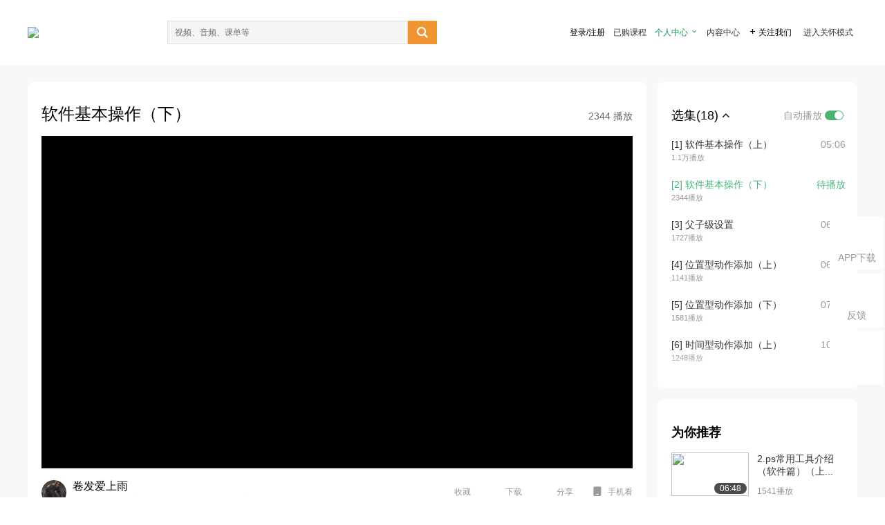

--- FILE ---
content_type: text/html; charset=utf-8
request_url: https://open.163.com/newview/movie/free?pid=THJP0IF2K&mid=NHJP0IG9C
body_size: 30104
content:
<!doctype html>
<html data-n-head-ssr>
  <head >
    <title>irai软件基本操作-软件基本操作（下）-网易公开课</title><meta data-n-head="ssr" data-hid="charset" charset="utf-8"><meta data-n-head="ssr" data-hid="viewport" name="viewport" content="width=device-width, initial-scale=1"><meta data-n-head="ssr" data-hid="renderer" name="renderer" content="webkit"><meta data-n-head="ssr" data-hid="X-UA-Compatible" name="X-UA-Compatible" content="IE=edge,chrome=1"><meta data-n-head="ssr" data-hid="email=no" name="email=no" content="format-detection"><meta data-n-head="ssr" data-hid="telephone=no" name="telephone=no" content="format-detection"><meta data-n-head="ssr" data-hid="robots" name="robots" content="all"><meta data-n-head="ssr" data-hid="baidu-site-verification" name="baidu-site-verification" content="code-MlLKchgdQM"><meta data-n-head="ssr" data-hid="sogou_site_verification" name="sogou_site_verification" content="FASeFDtP56"><meta data-n-head="ssr" data-hid="shenma-site-verification" name="shenma-site-verification" content="7221e2ede63e61d5312711d5d5a850ea_1611197959"><meta data-n-head="ssr" data-hid="360-site-verification" name="360-site-verification" content="db3f6674e79aaaa30882daa7037825e0"><meta data-n-head="ssr" data-hid="google-site-verification" name="google-site-verification" content="EJEm6z3xSJUE1w4mw_tGwBUIj0bVL8QFge5J9yv3-ZI"><meta data-n-head="ssr" data-hid="name" name="name" content="irai软件基本操作-软件基本操作（下）-网易公开课"><meta data-n-head="ssr" data-hid="keywords" name="keywords" content="irai软件基本操作,软件基本操作（下）,科普,科技科学,网易公开课"><meta data-n-head="ssr" data-hid="description" name="description" content="软件基本操作（下） irai软件基本操作"><meta data-n-head="ssr" property="og:title" content="irai软件基本操作-软件基本操作（下）-网易公开课"><meta data-n-head="ssr" property="og:type" content="video.other"><meta data-n-head="ssr" property="og:image" content="http://videocrawler.ws.126.net/special/bilibili/video/cover/37571350_10_0.jpg"><meta data-n-head="ssr" property="og:description" content="软件基本操作（下） irai软件基本操作"><base href="/newview/"><link data-n-head="ssr" rel="icon" type="image/x-icon" href="//c.open.163.com/favicon.ico"><link rel="preload" href="//open-image.ws.126.net/open-cmsnuxtapp/3b517f5.js" as="script"><link rel="preload" href="//open-image.ws.126.net/open-cmsnuxtapp/c0dfb9c.js" as="script"><link rel="preload" href="//open-image.ws.126.net/open-cmsnuxtapp/6864090.js" as="script"><link rel="preload" href="//open-image.ws.126.net/open-cmsnuxtapp/8751a4b.js" as="script"><link rel="preload" href="//open-image.ws.126.net/open-cmsnuxtapp/7a8e4ce.js" as="script"><link rel="preload" href="//open-image.ws.126.net/open-cmsnuxtapp/26294e6.js" as="script"><link rel="preload" href="//open-image.ws.126.net/open-cmsnuxtapp/83b3774.js" as="script"><link rel="preload" href="//open-image.ws.126.net/open-cmsnuxtapp/38e0344.js" as="script"><style data-vue-ssr-id="35737338:0 058826aa:0 5744f44a:0 539111e4:0 2bc64353:0 7ce6ba27:0 594ad5f0:0 dc8e8060:0 d6eee26e:0 0c7e45fa:0 13e4b42e:0 3f509c2c:0 786ffdaf:0 0a71710f:0 236e0419:0 225b1a95:0 a188703a:0 39ffa63b:0 bece7aa6:0 f570d4ba:0 7db8fdc0:0 5dc3d170:0 c52f6ec8:0">.g-bd {
  border-radius: 0px
}
.g-bd .m-header {
  padding: 0;
  height: 43px;
  background: #277C4B;
  background-image: -ms-linear-gradient(103deg, #20673f 0%, #277c4b 71%, #2e9057 100%)
}
.g-bd .m-header .headimg {
  line-height: 43px;
  background: none;
  height: 43px;
  color: #fff;
  text-align: center;
  font-size: 22px;
  width: 100%;
  font-family: "Microsoft YaHei Light", "Microsoft YaHei", "\5fae\8f6f\96c5\9ed1", sans-serif
}
.g-bd .m-header .headimg:before {
  content: "\7f51\6613\516c\5f00\8bfe"
}
.g-bd .m-cnt {
  margin-top: 26px;
  margin-bottom: 18px;
}
.g-bd .m-cnt .ckimg {
  height: 32px;
  line-height: 32px
}
.g-bd .m-cnt .inputbox {
  height: 32px;
  line-height: 32px
}
.g-bd .m-cnt .m-country .country {
  top: -5px;
  background-color: transparent
}
.g-bd .m-cnt .m-country input {
  height: 32px
}
.g-bd .m-cnt .u-logo {
  display: none
}
.g-bd .m-cnt .u-input input {
  height: 30px;
  line-height: 30px
}
.g-bd .m-cnt #login-form .m-sug {
  left: -1px;
  top: 32px
}
.g-bd .m-cnt #login-form .m-sug .itm {
  padding-left: 8px
}
.g-bd .m-cnt .u-success {
  margin-top: 6px
}
.g-bd .m-cnt .pcbtn a {
  height: 34px;
  line-height: 34px;
  background: #6f9e83
}
.g-bd .u-closebtn {
  top: 6px;
  right: 8px
}
.g-bd .btncolor, .g-bd .btncolor:hover {
  background: #277C4B;
  background-image: -ms-linear-gradient(103deg, #20673f 0%, #277c4b 71%, #2e9057 100%);
  color: #fff;
  border-radius: 4px;
  transition: 0.5s
}
.g-bd .btndisabled, .g-bd .btndisabled:hover {
  background: #6F9E83;
  color: #FFF;
  cursor: default
}
.g-bd .m-footer {
  padding: 12px 50px 10px
}
.g-bd .m-footer .u-regbtn {
  position: absolute;
  bottom: 26px;
  right: 50px
}
.fur-item.fur-agree {
  padding-bottom: 2em
}

/**
 * Swiper 4.5.1
 * Most modern mobile touch slider and framework with hardware accelerated transitions
 * http://www.idangero.us/swiper/
 *
 * Copyright 2014-2019 Vladimir Kharlampidi
 *
 * Released under the MIT License
 *
 * Released on: September 13, 2019
 */
.swiper-container {
  margin-left: auto;
  margin-right: auto;
  position: relative;
  overflow: hidden;
  list-style: none;
  padding: 0;
  /* Fix of Webkit flickering */
  z-index: 1;
}
.swiper-container-no-flexbox .swiper-slide {
  float: left;
}
.swiper-container-vertical > .swiper-wrapper {
  -webkit-box-orient: vertical;
  -webkit-box-direction: normal;
  -webkit-flex-direction: column;
  -ms-flex-direction: column;
  flex-direction: column;
}
.swiper-wrapper {
  position: relative;
  width: 100%;
  height: 100%;
  z-index: 1;
  display: -webkit-box;
  display: -webkit-flex;
  display: -ms-flexbox;
  display: flex;
  -webkit-transition-property: -webkit-transform;
  transition-property: -webkit-transform;
  -o-transition-property: transform;
  transition-property: transform;
  transition-property: transform, -webkit-transform;
  -webkit-box-sizing: content-box;
  box-sizing: content-box;
}
.swiper-container-android .swiper-slide,
.swiper-wrapper {
  -webkit-transform: translate3d(0px, 0, 0);
  transform: translate3d(0px, 0, 0);
}
.swiper-container-multirow > .swiper-wrapper {
  -webkit-flex-wrap: wrap;
  -ms-flex-wrap: wrap;
  flex-wrap: wrap;
}
.swiper-container-free-mode > .swiper-wrapper {
  -webkit-transition-timing-function: ease-out;
  -o-transition-timing-function: ease-out;
  transition-timing-function: ease-out;
  margin: 0 auto;
}
.swiper-slide {
  -webkit-flex-shrink: 0;
  -ms-flex-negative: 0;
  flex-shrink: 0;
  width: 100%;
  height: 100%;
  position: relative;
  -webkit-transition-property: -webkit-transform;
  transition-property: -webkit-transform;
  -o-transition-property: transform;
  transition-property: transform;
  transition-property: transform, -webkit-transform;
}
.swiper-slide-invisible-blank {
  visibility: hidden;
}
/* Auto Height */
.swiper-container-autoheight,
.swiper-container-autoheight .swiper-slide {
  height: auto;
}
.swiper-container-autoheight .swiper-wrapper {
  -webkit-box-align: start;
  -webkit-align-items: flex-start;
  -ms-flex-align: start;
  align-items: flex-start;
  -webkit-transition-property: height, -webkit-transform;
  transition-property: height, -webkit-transform;
  -o-transition-property: transform, height;
  transition-property: transform, height;
  transition-property: transform, height, -webkit-transform;
}
/* 3D Effects */
.swiper-container-3d {
  -webkit-perspective: 1200px;
  perspective: 1200px;
}
.swiper-container-3d .swiper-wrapper,
.swiper-container-3d .swiper-slide,
.swiper-container-3d .swiper-slide-shadow-left,
.swiper-container-3d .swiper-slide-shadow-right,
.swiper-container-3d .swiper-slide-shadow-top,
.swiper-container-3d .swiper-slide-shadow-bottom,
.swiper-container-3d .swiper-cube-shadow {
  -webkit-transform-style: preserve-3d;
  transform-style: preserve-3d;
}
.swiper-container-3d .swiper-slide-shadow-left,
.swiper-container-3d .swiper-slide-shadow-right,
.swiper-container-3d .swiper-slide-shadow-top,
.swiper-container-3d .swiper-slide-shadow-bottom {
  position: absolute;
  left: 0;
  top: 0;
  width: 100%;
  height: 100%;
  pointer-events: none;
  z-index: 10;
}
.swiper-container-3d .swiper-slide-shadow-left {
  background-image: -webkit-gradient(linear, right top, left top, from(rgba(0, 0, 0, 0.5)), to(rgba(0, 0, 0, 0)));
  background-image: -webkit-linear-gradient(right, rgba(0, 0, 0, 0.5), rgba(0, 0, 0, 0));
  background-image: -o-linear-gradient(right, rgba(0, 0, 0, 0.5), rgba(0, 0, 0, 0));
  background-image: linear-gradient(to left, rgba(0, 0, 0, 0.5), rgba(0, 0, 0, 0));
}
.swiper-container-3d .swiper-slide-shadow-right {
  background-image: -webkit-gradient(linear, left top, right top, from(rgba(0, 0, 0, 0.5)), to(rgba(0, 0, 0, 0)));
  background-image: -webkit-linear-gradient(left, rgba(0, 0, 0, 0.5), rgba(0, 0, 0, 0));
  background-image: -o-linear-gradient(left, rgba(0, 0, 0, 0.5), rgba(0, 0, 0, 0));
  background-image: linear-gradient(to right, rgba(0, 0, 0, 0.5), rgba(0, 0, 0, 0));
}
.swiper-container-3d .swiper-slide-shadow-top {
  background-image: -webkit-gradient(linear, left bottom, left top, from(rgba(0, 0, 0, 0.5)), to(rgba(0, 0, 0, 0)));
  background-image: -webkit-linear-gradient(bottom, rgba(0, 0, 0, 0.5), rgba(0, 0, 0, 0));
  background-image: -o-linear-gradient(bottom, rgba(0, 0, 0, 0.5), rgba(0, 0, 0, 0));
  background-image: linear-gradient(to top, rgba(0, 0, 0, 0.5), rgba(0, 0, 0, 0));
}
.swiper-container-3d .swiper-slide-shadow-bottom {
  background-image: -webkit-gradient(linear, left top, left bottom, from(rgba(0, 0, 0, 0.5)), to(rgba(0, 0, 0, 0)));
  background-image: -webkit-linear-gradient(top, rgba(0, 0, 0, 0.5), rgba(0, 0, 0, 0));
  background-image: -o-linear-gradient(top, rgba(0, 0, 0, 0.5), rgba(0, 0, 0, 0));
  background-image: linear-gradient(to bottom, rgba(0, 0, 0, 0.5), rgba(0, 0, 0, 0));
}
/* IE10 Windows Phone 8 Fixes */
.swiper-container-wp8-horizontal,
.swiper-container-wp8-horizontal > .swiper-wrapper {
  -ms-touch-action: pan-y;
  touch-action: pan-y;
}
.swiper-container-wp8-vertical,
.swiper-container-wp8-vertical > .swiper-wrapper {
  -ms-touch-action: pan-x;
  touch-action: pan-x;
}
.swiper-button-prev,
.swiper-button-next {
  position: absolute;
  top: 50%;
  width: 27px;
  height: 44px;
  margin-top: -22px;
  z-index: 10;
  cursor: pointer;
  background-size: 27px 44px;
  background-position: center;
  background-repeat: no-repeat;
}
.swiper-button-prev.swiper-button-disabled,
.swiper-button-next.swiper-button-disabled {
  opacity: 0.35;
  cursor: auto;
  pointer-events: none;
}
.swiper-button-prev,
.swiper-container-rtl .swiper-button-next {
  background-image: url("data:image/svg+xml;charset=utf-8,%3Csvg%20xmlns%3D'http%3A%2F%2Fwww.w3.org%2F2000%2Fsvg'%20viewBox%3D'0%200%2027%2044'%3E%3Cpath%20d%3D'M0%2C22L22%2C0l2.1%2C2.1L4.2%2C22l19.9%2C19.9L22%2C44L0%2C22L0%2C22L0%2C22z'%20fill%3D'%23007aff'%2F%3E%3C%2Fsvg%3E");
  left: 10px;
  right: auto;
}
.swiper-button-next,
.swiper-container-rtl .swiper-button-prev {
  background-image: url("data:image/svg+xml;charset=utf-8,%3Csvg%20xmlns%3D'http%3A%2F%2Fwww.w3.org%2F2000%2Fsvg'%20viewBox%3D'0%200%2027%2044'%3E%3Cpath%20d%3D'M27%2C22L27%2C22L5%2C44l-2.1-2.1L22.8%2C22L2.9%2C2.1L5%2C0L27%2C22L27%2C22z'%20fill%3D'%23007aff'%2F%3E%3C%2Fsvg%3E");
  right: 10px;
  left: auto;
}
.swiper-button-prev.swiper-button-white,
.swiper-container-rtl .swiper-button-next.swiper-button-white {
  background-image: url("data:image/svg+xml;charset=utf-8,%3Csvg%20xmlns%3D'http%3A%2F%2Fwww.w3.org%2F2000%2Fsvg'%20viewBox%3D'0%200%2027%2044'%3E%3Cpath%20d%3D'M0%2C22L22%2C0l2.1%2C2.1L4.2%2C22l19.9%2C19.9L22%2C44L0%2C22L0%2C22L0%2C22z'%20fill%3D'%23ffffff'%2F%3E%3C%2Fsvg%3E");
}
.swiper-button-next.swiper-button-white,
.swiper-container-rtl .swiper-button-prev.swiper-button-white {
  background-image: url("data:image/svg+xml;charset=utf-8,%3Csvg%20xmlns%3D'http%3A%2F%2Fwww.w3.org%2F2000%2Fsvg'%20viewBox%3D'0%200%2027%2044'%3E%3Cpath%20d%3D'M27%2C22L27%2C22L5%2C44l-2.1-2.1L22.8%2C22L2.9%2C2.1L5%2C0L27%2C22L27%2C22z'%20fill%3D'%23ffffff'%2F%3E%3C%2Fsvg%3E");
}
.swiper-button-prev.swiper-button-black,
.swiper-container-rtl .swiper-button-next.swiper-button-black {
  background-image: url("data:image/svg+xml;charset=utf-8,%3Csvg%20xmlns%3D'http%3A%2F%2Fwww.w3.org%2F2000%2Fsvg'%20viewBox%3D'0%200%2027%2044'%3E%3Cpath%20d%3D'M0%2C22L22%2C0l2.1%2C2.1L4.2%2C22l19.9%2C19.9L22%2C44L0%2C22L0%2C22L0%2C22z'%20fill%3D'%23000000'%2F%3E%3C%2Fsvg%3E");
}
.swiper-button-next.swiper-button-black,
.swiper-container-rtl .swiper-button-prev.swiper-button-black {
  background-image: url("data:image/svg+xml;charset=utf-8,%3Csvg%20xmlns%3D'http%3A%2F%2Fwww.w3.org%2F2000%2Fsvg'%20viewBox%3D'0%200%2027%2044'%3E%3Cpath%20d%3D'M27%2C22L27%2C22L5%2C44l-2.1-2.1L22.8%2C22L2.9%2C2.1L5%2C0L27%2C22L27%2C22z'%20fill%3D'%23000000'%2F%3E%3C%2Fsvg%3E");
}
.swiper-button-lock {
  display: none;
}
.swiper-pagination {
  position: absolute;
  text-align: center;
  -webkit-transition: 300ms opacity;
  -o-transition: 300ms opacity;
  transition: 300ms opacity;
  -webkit-transform: translate3d(0, 0, 0);
  transform: translate3d(0, 0, 0);
  z-index: 10;
}
.swiper-pagination.swiper-pagination-hidden {
  opacity: 0;
}
/* Common Styles */
.swiper-pagination-fraction,
.swiper-pagination-custom,
.swiper-container-horizontal > .swiper-pagination-bullets {
  bottom: 10px;
  left: 0;
  width: 100%;
}
/* Bullets */
.swiper-pagination-bullets-dynamic {
  overflow: hidden;
  font-size: 0;
}
.swiper-pagination-bullets-dynamic .swiper-pagination-bullet {
  -webkit-transform: scale(0.33);
  -ms-transform: scale(0.33);
  transform: scale(0.33);
  position: relative;
}
.swiper-pagination-bullets-dynamic .swiper-pagination-bullet-active {
  -webkit-transform: scale(1);
  -ms-transform: scale(1);
  transform: scale(1);
}
.swiper-pagination-bullets-dynamic .swiper-pagination-bullet-active-main {
  -webkit-transform: scale(1);
  -ms-transform: scale(1);
  transform: scale(1);
}
.swiper-pagination-bullets-dynamic .swiper-pagination-bullet-active-prev {
  -webkit-transform: scale(0.66);
  -ms-transform: scale(0.66);
  transform: scale(0.66);
}
.swiper-pagination-bullets-dynamic .swiper-pagination-bullet-active-prev-prev {
  -webkit-transform: scale(0.33);
  -ms-transform: scale(0.33);
  transform: scale(0.33);
}
.swiper-pagination-bullets-dynamic .swiper-pagination-bullet-active-next {
  -webkit-transform: scale(0.66);
  -ms-transform: scale(0.66);
  transform: scale(0.66);
}
.swiper-pagination-bullets-dynamic .swiper-pagination-bullet-active-next-next {
  -webkit-transform: scale(0.33);
  -ms-transform: scale(0.33);
  transform: scale(0.33);
}
.swiper-pagination-bullet {
  width: 8px;
  height: 8px;
  display: inline-block;
  border-radius: 100%;
  background: #000;
  opacity: 0.2;
}
button.swiper-pagination-bullet {
  border: none;
  margin: 0;
  padding: 0;
  -webkit-box-shadow: none;
  box-shadow: none;
  -webkit-appearance: none;
  -moz-appearance: none;
  appearance: none;
}
.swiper-pagination-clickable .swiper-pagination-bullet {
  cursor: pointer;
}
.swiper-pagination-bullet-active {
  opacity: 1;
  background: #007aff;
}
.swiper-container-vertical > .swiper-pagination-bullets {
  right: 10px;
  top: 50%;
  -webkit-transform: translate3d(0px, -50%, 0);
  transform: translate3d(0px, -50%, 0);
}
.swiper-container-vertical > .swiper-pagination-bullets .swiper-pagination-bullet {
  margin: 6px 0;
  display: block;
}
.swiper-container-vertical > .swiper-pagination-bullets.swiper-pagination-bullets-dynamic {
  top: 50%;
  -webkit-transform: translateY(-50%);
  -ms-transform: translateY(-50%);
  transform: translateY(-50%);
  width: 8px;
}
.swiper-container-vertical > .swiper-pagination-bullets.swiper-pagination-bullets-dynamic .swiper-pagination-bullet {
  display: inline-block;
  -webkit-transition: 200ms top, 200ms -webkit-transform;
  transition: 200ms top, 200ms -webkit-transform;
  -o-transition: 200ms transform, 200ms top;
  transition: 200ms transform, 200ms top;
  transition: 200ms transform, 200ms top, 200ms -webkit-transform;
}
.swiper-container-horizontal > .swiper-pagination-bullets .swiper-pagination-bullet {
  margin: 0 4px;
}
.swiper-container-horizontal > .swiper-pagination-bullets.swiper-pagination-bullets-dynamic {
  left: 50%;
  -webkit-transform: translateX(-50%);
  -ms-transform: translateX(-50%);
  transform: translateX(-50%);
  white-space: nowrap;
}
.swiper-container-horizontal > .swiper-pagination-bullets.swiper-pagination-bullets-dynamic .swiper-pagination-bullet {
  -webkit-transition: 200ms left, 200ms -webkit-transform;
  transition: 200ms left, 200ms -webkit-transform;
  -o-transition: 200ms transform, 200ms left;
  transition: 200ms transform, 200ms left;
  transition: 200ms transform, 200ms left, 200ms -webkit-transform;
}
.swiper-container-horizontal.swiper-container-rtl > .swiper-pagination-bullets-dynamic .swiper-pagination-bullet {
  -webkit-transition: 200ms right, 200ms -webkit-transform;
  transition: 200ms right, 200ms -webkit-transform;
  -o-transition: 200ms transform, 200ms right;
  transition: 200ms transform, 200ms right;
  transition: 200ms transform, 200ms right, 200ms -webkit-transform;
}
/* Progress */
.swiper-pagination-progressbar {
  background: rgba(0, 0, 0, 0.25);
  position: absolute;
}
.swiper-pagination-progressbar .swiper-pagination-progressbar-fill {
  background: #007aff;
  position: absolute;
  left: 0;
  top: 0;
  width: 100%;
  height: 100%;
  -webkit-transform: scale(0);
  -ms-transform: scale(0);
  transform: scale(0);
  -webkit-transform-origin: left top;
  -ms-transform-origin: left top;
  transform-origin: left top;
}
.swiper-container-rtl .swiper-pagination-progressbar .swiper-pagination-progressbar-fill {
  -webkit-transform-origin: right top;
  -ms-transform-origin: right top;
  transform-origin: right top;
}
.swiper-container-horizontal > .swiper-pagination-progressbar,
.swiper-container-vertical > .swiper-pagination-progressbar.swiper-pagination-progressbar-opposite {
  width: 100%;
  height: 4px;
  left: 0;
  top: 0;
}
.swiper-container-vertical > .swiper-pagination-progressbar,
.swiper-container-horizontal > .swiper-pagination-progressbar.swiper-pagination-progressbar-opposite {
  width: 4px;
  height: 100%;
  left: 0;
  top: 0;
}
.swiper-pagination-white .swiper-pagination-bullet-active {
  background: #ffffff;
}
.swiper-pagination-progressbar.swiper-pagination-white {
  background: rgba(255, 255, 255, 0.25);
}
.swiper-pagination-progressbar.swiper-pagination-white .swiper-pagination-progressbar-fill {
  background: #ffffff;
}
.swiper-pagination-black .swiper-pagination-bullet-active {
  background: #000000;
}
.swiper-pagination-progressbar.swiper-pagination-black {
  background: rgba(0, 0, 0, 0.25);
}
.swiper-pagination-progressbar.swiper-pagination-black .swiper-pagination-progressbar-fill {
  background: #000000;
}
.swiper-pagination-lock {
  display: none;
}
/* Scrollbar */
.swiper-scrollbar {
  border-radius: 10px;
  position: relative;
  -ms-touch-action: none;
  background: rgba(0, 0, 0, 0.1);
}
.swiper-container-horizontal > .swiper-scrollbar {
  position: absolute;
  left: 1%;
  bottom: 3px;
  z-index: 50;
  height: 5px;
  width: 98%;
}
.swiper-container-vertical > .swiper-scrollbar {
  position: absolute;
  right: 3px;
  top: 1%;
  z-index: 50;
  width: 5px;
  height: 98%;
}
.swiper-scrollbar-drag {
  height: 100%;
  width: 100%;
  position: relative;
  background: rgba(0, 0, 0, 0.5);
  border-radius: 10px;
  left: 0;
  top: 0;
}
.swiper-scrollbar-cursor-drag {
  cursor: move;
}
.swiper-scrollbar-lock {
  display: none;
}
.swiper-zoom-container {
  width: 100%;
  height: 100%;
  display: -webkit-box;
  display: -webkit-flex;
  display: -ms-flexbox;
  display: flex;
  -webkit-box-pack: center;
  -webkit-justify-content: center;
  -ms-flex-pack: center;
  justify-content: center;
  -webkit-box-align: center;
  -webkit-align-items: center;
  -ms-flex-align: center;
  align-items: center;
  text-align: center;
}
.swiper-zoom-container > img,
.swiper-zoom-container > svg,
.swiper-zoom-container > canvas {
  max-width: 100%;
  max-height: 100%;
  -o-object-fit: contain;
  object-fit: contain;
}
.swiper-slide-zoomed {
  cursor: move;
}
/* Preloader */
.swiper-lazy-preloader {
  width: 42px;
  height: 42px;
  position: absolute;
  left: 50%;
  top: 50%;
  margin-left: -21px;
  margin-top: -21px;
  z-index: 10;
  -webkit-transform-origin: 50%;
  -ms-transform-origin: 50%;
  transform-origin: 50%;
  -webkit-animation: swiper-preloader-spin 1s steps(12, end) infinite;
  animation: swiper-preloader-spin 1s steps(12, end) infinite;
}
.swiper-lazy-preloader:after {
  display: block;
  content: '';
  width: 100%;
  height: 100%;
  background-image: url("data:image/svg+xml;charset=utf-8,%3Csvg%20viewBox%3D'0%200%20120%20120'%20xmlns%3D'http%3A%2F%2Fwww.w3.org%2F2000%2Fsvg'%20xmlns%3Axlink%3D'http%3A%2F%2Fwww.w3.org%2F1999%2Fxlink'%3E%3Cdefs%3E%3Cline%20id%3D'l'%20x1%3D'60'%20x2%3D'60'%20y1%3D'7'%20y2%3D'27'%20stroke%3D'%236c6c6c'%20stroke-width%3D'11'%20stroke-linecap%3D'round'%2F%3E%3C%2Fdefs%3E%3Cg%3E%3Cuse%20xlink%3Ahref%3D'%23l'%20opacity%3D'.27'%2F%3E%3Cuse%20xlink%3Ahref%3D'%23l'%20opacity%3D'.27'%20transform%3D'rotate(30%2060%2C60)'%2F%3E%3Cuse%20xlink%3Ahref%3D'%23l'%20opacity%3D'.27'%20transform%3D'rotate(60%2060%2C60)'%2F%3E%3Cuse%20xlink%3Ahref%3D'%23l'%20opacity%3D'.27'%20transform%3D'rotate(90%2060%2C60)'%2F%3E%3Cuse%20xlink%3Ahref%3D'%23l'%20opacity%3D'.27'%20transform%3D'rotate(120%2060%2C60)'%2F%3E%3Cuse%20xlink%3Ahref%3D'%23l'%20opacity%3D'.27'%20transform%3D'rotate(150%2060%2C60)'%2F%3E%3Cuse%20xlink%3Ahref%3D'%23l'%20opacity%3D'.37'%20transform%3D'rotate(180%2060%2C60)'%2F%3E%3Cuse%20xlink%3Ahref%3D'%23l'%20opacity%3D'.46'%20transform%3D'rotate(210%2060%2C60)'%2F%3E%3Cuse%20xlink%3Ahref%3D'%23l'%20opacity%3D'.56'%20transform%3D'rotate(240%2060%2C60)'%2F%3E%3Cuse%20xlink%3Ahref%3D'%23l'%20opacity%3D'.66'%20transform%3D'rotate(270%2060%2C60)'%2F%3E%3Cuse%20xlink%3Ahref%3D'%23l'%20opacity%3D'.75'%20transform%3D'rotate(300%2060%2C60)'%2F%3E%3Cuse%20xlink%3Ahref%3D'%23l'%20opacity%3D'.85'%20transform%3D'rotate(330%2060%2C60)'%2F%3E%3C%2Fg%3E%3C%2Fsvg%3E");
  background-position: 50%;
  background-size: 100%;
  background-repeat: no-repeat;
}
.swiper-lazy-preloader-white:after {
  background-image: url("data:image/svg+xml;charset=utf-8,%3Csvg%20viewBox%3D'0%200%20120%20120'%20xmlns%3D'http%3A%2F%2Fwww.w3.org%2F2000%2Fsvg'%20xmlns%3Axlink%3D'http%3A%2F%2Fwww.w3.org%2F1999%2Fxlink'%3E%3Cdefs%3E%3Cline%20id%3D'l'%20x1%3D'60'%20x2%3D'60'%20y1%3D'7'%20y2%3D'27'%20stroke%3D'%23fff'%20stroke-width%3D'11'%20stroke-linecap%3D'round'%2F%3E%3C%2Fdefs%3E%3Cg%3E%3Cuse%20xlink%3Ahref%3D'%23l'%20opacity%3D'.27'%2F%3E%3Cuse%20xlink%3Ahref%3D'%23l'%20opacity%3D'.27'%20transform%3D'rotate(30%2060%2C60)'%2F%3E%3Cuse%20xlink%3Ahref%3D'%23l'%20opacity%3D'.27'%20transform%3D'rotate(60%2060%2C60)'%2F%3E%3Cuse%20xlink%3Ahref%3D'%23l'%20opacity%3D'.27'%20transform%3D'rotate(90%2060%2C60)'%2F%3E%3Cuse%20xlink%3Ahref%3D'%23l'%20opacity%3D'.27'%20transform%3D'rotate(120%2060%2C60)'%2F%3E%3Cuse%20xlink%3Ahref%3D'%23l'%20opacity%3D'.27'%20transform%3D'rotate(150%2060%2C60)'%2F%3E%3Cuse%20xlink%3Ahref%3D'%23l'%20opacity%3D'.37'%20transform%3D'rotate(180%2060%2C60)'%2F%3E%3Cuse%20xlink%3Ahref%3D'%23l'%20opacity%3D'.46'%20transform%3D'rotate(210%2060%2C60)'%2F%3E%3Cuse%20xlink%3Ahref%3D'%23l'%20opacity%3D'.56'%20transform%3D'rotate(240%2060%2C60)'%2F%3E%3Cuse%20xlink%3Ahref%3D'%23l'%20opacity%3D'.66'%20transform%3D'rotate(270%2060%2C60)'%2F%3E%3Cuse%20xlink%3Ahref%3D'%23l'%20opacity%3D'.75'%20transform%3D'rotate(300%2060%2C60)'%2F%3E%3Cuse%20xlink%3Ahref%3D'%23l'%20opacity%3D'.85'%20transform%3D'rotate(330%2060%2C60)'%2F%3E%3C%2Fg%3E%3C%2Fsvg%3E");
}
@-webkit-keyframes swiper-preloader-spin {
  100% {
    -webkit-transform: rotate(360deg);
    transform: rotate(360deg);
  }
}
@keyframes swiper-preloader-spin {
  100% {
    -webkit-transform: rotate(360deg);
    transform: rotate(360deg);
  }
}
/* a11y */
.swiper-container .swiper-notification {
  position: absolute;
  left: 0;
  top: 0;
  pointer-events: none;
  opacity: 0;
  z-index: -1000;
}
.swiper-container-fade.swiper-container-free-mode .swiper-slide {
  -webkit-transition-timing-function: ease-out;
  -o-transition-timing-function: ease-out;
  transition-timing-function: ease-out;
}
.swiper-container-fade .swiper-slide {
  pointer-events: none;
  -webkit-transition-property: opacity;
  -o-transition-property: opacity;
  transition-property: opacity;
}
.swiper-container-fade .swiper-slide .swiper-slide {
  pointer-events: none;
}
.swiper-container-fade .swiper-slide-active,
.swiper-container-fade .swiper-slide-active .swiper-slide-active {
  pointer-events: auto;
}
.swiper-container-cube {
  overflow: visible;
}
.swiper-container-cube .swiper-slide {
  pointer-events: none;
  -webkit-backface-visibility: hidden;
  backface-visibility: hidden;
  z-index: 1;
  visibility: hidden;
  -webkit-transform-origin: 0 0;
  -ms-transform-origin: 0 0;
  transform-origin: 0 0;
  width: 100%;
  height: 100%;
}
.swiper-container-cube .swiper-slide .swiper-slide {
  pointer-events: none;
}
.swiper-container-cube.swiper-container-rtl .swiper-slide {
  -webkit-transform-origin: 100% 0;
  -ms-transform-origin: 100% 0;
  transform-origin: 100% 0;
}
.swiper-container-cube .swiper-slide-active,
.swiper-container-cube .swiper-slide-active .swiper-slide-active {
  pointer-events: auto;
}
.swiper-container-cube .swiper-slide-active,
.swiper-container-cube .swiper-slide-next,
.swiper-container-cube .swiper-slide-prev,
.swiper-container-cube .swiper-slide-next + .swiper-slide {
  pointer-events: auto;
  visibility: visible;
}
.swiper-container-cube .swiper-slide-shadow-top,
.swiper-container-cube .swiper-slide-shadow-bottom,
.swiper-container-cube .swiper-slide-shadow-left,
.swiper-container-cube .swiper-slide-shadow-right {
  z-index: 0;
  -webkit-backface-visibility: hidden;
  backface-visibility: hidden;
}
.swiper-container-cube .swiper-cube-shadow {
  position: absolute;
  left: 0;
  bottom: 0px;
  width: 100%;
  height: 100%;
  background: #000;
  opacity: 0.6;
  -webkit-filter: blur(50px);
  filter: blur(50px);
  z-index: 0;
}
.swiper-container-flip {
  overflow: visible;
}
.swiper-container-flip .swiper-slide {
  pointer-events: none;
  -webkit-backface-visibility: hidden;
  backface-visibility: hidden;
  z-index: 1;
}
.swiper-container-flip .swiper-slide .swiper-slide {
  pointer-events: none;
}
.swiper-container-flip .swiper-slide-active,
.swiper-container-flip .swiper-slide-active .swiper-slide-active {
  pointer-events: auto;
}
.swiper-container-flip .swiper-slide-shadow-top,
.swiper-container-flip .swiper-slide-shadow-bottom,
.swiper-container-flip .swiper-slide-shadow-left,
.swiper-container-flip .swiper-slide-shadow-right {
  z-index: 0;
  -webkit-backface-visibility: hidden;
  backface-visibility: hidden;
}
.swiper-container-coverflow .swiper-wrapper {
  /* Windows 8 IE 10 fix */
  -ms-perspective: 1200px;
}


.nuxt-progress {
  position: fixed;
  top: 0px;
  left: 0px;
  right: 0px;
  height: 2px;
  width: 0%;
  opacity: 1;
  transition: width 0.1s, opacity 0.4s;
  background-color: #fff;
  z-index: 999999;
}
.nuxt-progress.nuxt-progress-notransition {
  transition: none;
}
.nuxt-progress-failed {
  background-color: red;
}


html {
  font-size: 12px;
  line-height: 1.15; /* 1 */
  -webkit-text-size-adjust: 100%; /* 2 */
  font-family: 'Microsoft YaHei UI', 'Microsoft YaHei', Helvetica, Arial,
    sans-serif;
}
* {
  box-sizing: border-box;
}
.main {
  min-width: 1200px;
  min-height: 100vh;
  display: flex;
  flex-direction: column;
  background: #F8F8F8;
}

/* Sections
   ========================================================================== */

/**
 * Remove the margin in all browsers.
 */
body {
  margin: 0;
}

/**
 * Render the `main` element consistently in IE.
 */
main {
  display: block;
}

/**
 * Correct the font size and margin on `h1` elements within `section` and
 * `article` contexts in Chrome, Firefox, and Safari.
 */
h1 {
  font-size: 2em;
  margin: 0.67em 0;
}
ul {
  padding: 0;
  margin: 0;
}
li {
  list-style: none;
}

/* Grouping content
   ========================================================================== */

/**
 * 1. Add the correct box sizing in Firefox.
 * 2. Show the overflow in Edge and IE.
 */
hr {
  box-sizing: content-box; /* 1 */
  height: 0; /* 1 */
  overflow: visible; /* 2 */
}

/**
 * 1. Correct the inheritance and scaling of font size in all browsers.
 * 2. Correct the odd `em` font sizing in all browsers.
 */
pre {
  font-family: monospace, monospace; /* 1 */
  font-size: 1em; /* 2 */
}

/* Text-level semantics
   ========================================================================== */

/**
 * Remove the gray background on active links in IE 10.
 */
a {
  background-color: transparent;
}

/**
 * 1. Remove the bottom border in Chrome 57-
 * 2. Add the correct text decoration in Chrome, Edge, IE, Opera, and Safari.
 */
abbr[title] {
  border-bottom: none; /* 1 */
  text-decoration: underline; /* 2 */
  text-decoration: underline dotted; /* 2 */
}

/**
 * Add the correct font weight in Chrome, Edge, and Safari.
 */
b,
strong {
  font-weight: bolder;
}

/**
 * 1. Correct the inheritance and scaling of font size in all browsers.
 * 2. Correct the odd `em` font sizing in all browsers.
 */
code,
kbd,
samp {
  font-family: monospace, monospace; /* 1 */
  font-size: 1em; /* 2 */
}

/**
 * Add the correct font size in all browsers.
 */
small {
  font-size: 80%;
}

/**
 * Prevent `sub` and `sup` elements from affecting the line height in
 * all browsers.
 */
sub,
sup {
  font-size: 75%;
  line-height: 0;
  position: relative;
  vertical-align: baseline;
}
sub {
  bottom: -0.25em;
}
sup {
  top: -0.5em;
}

/* Embedded content
   ========================================================================== */

/**
 * Remove the border on images inside links in IE 10.
 */
img {
  border-style: none;
}

/* Forms
   ========================================================================== */

/**
 * 1. Change the font styles in all browsers.
 * 2. Remove the margin in Firefox and Safari.
 */
button,
input,
optgroup,
select,
textarea {
  font-family: inherit; /* 1 */
  font-size: 100%; /* 1 */
  line-height: 1.15; /* 1 */
  margin: 0; /* 2 */
}

/**
 * Show the overflow in IE.
 * 1. Show the overflow in Edge.
 */
button,
input {
  /* 1 */
  overflow: visible;
}

/**
 * Remove the inheritance of text transform in Edge, Firefox, and IE.
 * 1. Remove the inheritance of text transform in Firefox.
 */
button,
select {
  /* 1 */
  text-transform: none;
}

/**
 * Correct the inability to style clickable types in iOS and Safari.
 */
button,
[type='button'],
[type='reset'],
[type='submit'] {
  -webkit-appearance: button;
}

/**
 * Remove the inner border and padding in Firefox.
 */
button::-moz-focus-inner,
[type='button']::-moz-focus-inner,
[type='reset']::-moz-focus-inner,
[type='submit']::-moz-focus-inner {
  border-style: none;
  padding: 0;
}

/**
 * Restore the focus styles unset by the previous rule.
 */
button:-moz-focusring,
[type='button']:-moz-focusring,
[type='reset']:-moz-focusring,
[type='submit']:-moz-focusring {
  outline: 1px dotted ButtonText;
}

/**
 * Correct the padding in Firefox.
 */
fieldset {
  padding: 0.35em 0.75em 0.625em;
}

/**
 * 1. Correct the text wrapping in Edge and IE.
 * 2. Correct the color inheritance from `fieldset` elements in IE.
 * 3. Remove the padding so developers are not caught out when they zero out
 *    `fieldset` elements in all browsers.
 */
legend {
  box-sizing: border-box; /* 1 */
  color: inherit; /* 2 */
  display: table; /* 1 */
  max-width: 100%; /* 1 */
  padding: 0; /* 3 */
  white-space: normal; /* 1 */
}

/**
 * Add the correct vertical alignment in Chrome, Firefox, and Opera.
 */
progress {
  vertical-align: baseline;
}

/**
 * Remove the default vertical scrollbar in IE 10+.
 */
textarea {
  overflow: auto;
}

/**
 * 1. Add the correct box sizing in IE 10.
 * 2. Remove the padding in IE 10.
 */
[type='checkbox'],
[type='radio'] {
  box-sizing: border-box; /* 1 */
  padding: 0; /* 2 */
}

/**
 * Correct the cursor style of increment and decrement buttons in Chrome.
 */
[type='number']::-webkit-inner-spin-button,
[type='number']::-webkit-outer-spin-button {
  height: auto;
}

/**
 * 1. Correct the odd appearance in Chrome and Safari.
 * 2. Correct the outline style in Safari.
 */
[type='search'] {
  -webkit-appearance: textfield; /* 1 */
  outline-offset: -2px; /* 2 */
}

/**
 * Remove the inner padding in Chrome and Safari on macOS.
 */
[type='search']::-webkit-search-decoration {
  -webkit-appearance: none;
}

/**
 * 1. Correct the inability to style clickable types in iOS and Safari.
 * 2. Change font properties to `inherit` in Safari.
 */
::-webkit-file-upload-button {
  -webkit-appearance: button; /* 1 */
  font: inherit; /* 2 */
}

/* Interactive
   ========================================================================== */

/*
 * Add the correct display in Edge, IE 10+, and Firefox.
 */
details {
  display: block;
}

/*
 * Add the correct display in all browsers.
 */
summary {
  display: list-item;
}

/* Misc
   ========================================================================== */

/**
 * Add the correct display in IE 10+.
 */
template {
  display: none;
}

/**
 * Add the correct display in IE 10.
 */
[hidden] {
  display: none;
}
@font-face {
  font-family: 'icomoon';
  src: url('https://s2.open.163.com/ocb/res/fonts/icomoon.eot');
  src: url('https://s2.open.163.com/ocb/res/fonts/icomoon.eot?#iefix')
      format('embedded-opentype'),
    url('https://s2.open.163.com/ocb/res/fonts/icomoon.ttf') format('truetype'),
    url('https://s2.open.163.com/ocb/res/fonts/icomoon.woff') format('woff'),
    url('https://s2.open.163.com/ocb/res/fonts/icomoon.svg#icomoon')
      format('svg');
  font-weight: normal;
  font-style: normal;
}
.f-icon {
  font-family: 'icomoon';
  speak: none;
  font-style: normal;
  font-weight: normal;
  font-variant: normal;
  text-transform: none;
  line-height: 1;

  /* Better Font Rendering =========== */
  -webkit-font-smoothing: antialiased;
  -moz-osx-font-smoothing: grayscale;
}
::selection {
  background-color: #286a46;
  color: #fff;
}
#urs_login_page {
  border: none;
  border-radius: 0 !important;
}

.green[data-v-7d562304] {
  color: #09924b;
}
.fade-enter-active[data-v-7d562304],
.fade-leave-active[data-v-7d562304] {
  transition: opacity 0.5s;
}
.fade-enter[data-v-7d562304],
.fade-leave-to[data-v-7d562304] {
  opacity: 0;
}
.open-header[data-v-7d562304] {
  background: #ffffff;
  padding: 30px 0;
}
.open-header.isccjt[data-v-7d562304] {
  min-width: 1360px;
}
.open-header.specialpage[data-v-7d562304] {
  min-width: 1360px;
}
.open-container[data-v-7d562304] {
  width: 1200px;
  margin: 0 auto;
  display: flex;
  align-items: center;
  justify-content: space-between;
}
.open-container__logo a[data-v-7d562304] {
  display: block;
  line-height: 0;
}
.open-container__logo img[data-v-7d562304] {
  width: 180px;
}
.open-searchbox[data-v-7d562304] {
  position: relative;
}
.open-searchbox__list[data-v-7d562304] {
  position: absolute;
  background: #ffffff;
  width: 348px;
  border: 1px solid #dddddd;
  border-top: 0px;
  z-index: 10;
}
.open-searchbox__list li[data-v-7d562304] {
  height: 30px;
  line-height: 30px;
  font-size: 12px;
  padding: 0 10px;
  cursor: pointer;
}
.open-searchbox__list li[data-v-7d562304]:hover {
  background: #dddddd;
}
.open-searchbox__list span[data-v-7d562304]:not(:first-child) {
  color: #999999;
}
.open-searchbox__container[data-v-7d562304] {
  display: flex;
  justify-content: flex-start;
}
.open-searchbox__input[data-v-7d562304] {
  height: 34px;
  font-size: 12px;
  line-height: 22px;
  padding: 10px;
  width: 348px;
  outline: none;
  border: 1px solid #dddddd;
  background: #f5f5f5;
}
.open-searchbox__input[data-v-7d562304]:focus {
  background: #ffffff;
}
.open-searchbox button[data-v-7d562304] {
  width: 42px;
  height: 34px;
  border: 0;
  background: #ef9632;
  outline: none;
  font-size: 16px;
  color: #ffffff;
  cursor: pointer;
}
.open-searchbox button[data-v-7d562304]:hover {
  background: #ffa643;
}
.open-userbox[data-v-7d562304] {
  display: flex;
  justify-content: flex-start;
  font-size: 12px;
  line-height: 24px;
}
.open-userbox ul[data-v-7d562304] {
  position: absolute;
  left: 0;
  top: 30px;
  display: block;
}
.open-userbox > div[data-v-7d562304] {
  padding: 5px 6px;
  cursor: pointer;
}
.open-userbox > div[data-v-7d562304]:hover {
  color: #09924b;
}
.open-userbox__icon[data-v-7d562304] {
  display: inline-block;
  width: 12px;
  height: 12px;
}
.open-userbox__lession a[data-v-7d562304],
.open-userbox__ugc a[data-v-7d562304] {
  color: #333;
  text-decoration: none;
}
.open-userbox__lession a[data-v-7d562304]:hover,
.open-userbox__ugc a[data-v-7d562304]:hover {
  color: #09924b;
}
.open-userbox__username[data-v-7d562304] {
  max-width: 100px;
  overflow: hidden;
  white-space: nowrap;
  text-overflow: ellipsis;
  color: #333;
}
.open-userbox__usercenter[data-v-7d562304] {
  position: relative;
}
.open-userbox__usercenter ul[data-v-7d562304] {
  background: #ffffff;
  width: 100%;
  display: none;
  box-shadow: 0 2px 4px rgba(0, 0, 0, 0.2);
  z-index: 1;
}
.open-userbox__usercenter a[data-v-7d562304] {
  display: block;
  height: 24px;
  line-height: 24px;
  padding-left: 10px;
  color: #333;
  text-decoration: none;
}
.open-userbox__usercenter a[data-v-7d562304]:hover {
  color: #09924b;
}
.open-userbox__usercenter[data-v-7d562304]:hover {
  box-shadow: 0 2px 4px rgba(0, 0, 0, 0.2);
}
.open-userbox__usercenter:hover ul[data-v-7d562304] {
  display: block;
}
.open-userbox__aboutus[data-v-7d562304] {
  position: relative;
}
.open-userbox__aboutus[data-v-7d562304]:hover {
  box-shadow: 0 2px 4px rgba(0, 0, 0, 0.2);
}
.open-userbox__aboutus:hover ul[data-v-7d562304] {
  display: flex;
}
.open-userbox__aboutus ul[data-v-7d562304] {
  box-shadow: 0 2px 4px rgba(0, 0, 0, 0.2);
  background: #ffffff;
  width: 100%;
  display: none;
  padding: 10px;
  justify-content: center;
}
.open-aboutus__weiboicon[data-v-7d562304],
.open-aboutus__wechat[data-v-7d562304] {
  display: block;
  width: 25px;
  height: 25px;
  margin: 0 5px;
}
.open-aboutus__weiboicon[data-v-7d562304] {
  background: no-repeat url(https://open-image.ws.126.net/db6cf5793e2a4342829d52e6d74910a5.png) center center;
}
.open-aboutus__weiboicon[data-v-7d562304]:hover {
  background-image: url(https://open-image.ws.126.net/27a92290ad8946db82d5ad13e1b69876.png);
}
.open-aboutus__wechat[data-v-7d562304] {
  background: url(https://s2.open.163.com/ocb/res/img/common/sprite.png) no-repeat -122px -20px;
}
.open-aboutus__wechat[data-v-7d562304]:hover {
  background-position: -122px -51px;
}
.open-aboutus__wechat:hover .open-aboutus__wechatcode[data-v-7d562304] {
  display: block;
}
.open-aboutus__wechatcode[data-v-7d562304] {
  position: absolute;
  top: 50px;
  left: 0;
  display: none;
  z-index: 1;
}
.open-aboutus__wechatcode img[data-v-7d562304] {
  width: 120px;
}


#cniil_wza {
  color: #333;
  text-decoration: none;
}
#cniil_wza:hover {
  color: #09924b;
}
/* 关怀模式样式，摘自新闻网首，为了后续更新，尽量保持原结构没有定制化修改 */
.ntes-nav-wza,.ntes-nav-wza-show{float: left;padding-left: 3px;margin-left: 2px;position: relative;}
.ntes-nav-wza{display: none;}
.ntes-nav-wza-show{display: block;}
.open-searchbox__list em {
  color: #56b986;
  font-style: normal;
  font-weight: bold;
}
.open-searchbox_sugli {
  display: flex;
  flex-flow: row nowrap;
  align-items: center;
}
.open-searchbox_sugtext {
  flex: 0 1 auto;
  overflow: hidden;
  text-overflow: ellipsis;
  white-space: nowrap;
}
.open-searchbox_sugtype {
  margin-left: 3px;
  color: #fbaf1b;
  background: #fbaf1b20;
  padding: 2px 3px;
  border-radius: 2px;
  white-space: nowrap;
  flex: 0 0 auto;
  box-sizing: content-box;
  height: 1.2em;
  line-height: 1.2;
}

.open-pc-pageside-toolbox {
  display: none;
}
.open-pcnuxt-pageside-toolbox {
  position: fixed;
  right: 2px;
  bottom: 163px;
  width: 78px;
  z-index: 1000;
}
.open-pcnuxt-pageside-toolbox.isccjt,
.open-pcnuxt-pageside-toolbox.specialpage {
  width: 60px;
  left: 50%;
  margin-left: 615px;
  right: auto;
}
.open-pcnuxt-pageside-toolbox.isccjt .open-backtop,
.open-pcnuxt-pageside-toolbox.specialpage .open-backtop {
  display: none;
}
@media screen and (max-width: 1360px) {
.open-pcnuxt-pageside-toolbox.isccjt,
  .open-pcnuxt-pageside-toolbox.specialpage {
    right: 4px;
    left: auto;
    margin-left: 0;
}
}
.open-pcnuxt-pageside-toolbox.isccjt.specialNavShow,
.open-pcnuxt-pageside-toolbox.specialpage.specialNavShow {
  bottom: auto;
}
.open-pcnuxt-pageside-toolbox.isccjt.specialNavShow {
  top: 680px;
}
.open-pcnuxt-pageside-toolbox.isccjt.specialNavShow .open-backtop {
  display: block;
}
.open-pcnuxt-pageside-toolbox.specialpage.specialNavShow {
  top: 560px;
}
.open-pcnuxt-pageside-toolbox.specialpage.specialNavShow .open-backtop {
  display: block;
}
.open-pcnuxt-pageside-toolbox > :not(:first-child) {
  margin-top: 5px;
}
.open-pcnuxt-pageside-toolbox .open-download,
.open-pcnuxt-pageside-toolbox .open-suggest,
.open-pcnuxt-pageside-toolbox .open-backtop {
  height: 78px;
  text-align: center;
  padding-top: 50px;
  line-height: 20px;
  font-size: 14px;
  color: #999;
  background: no-repeat #fff center 15px;
  background-size: 30px;
  position: relative;
}
.open-pcnuxt-pageside-toolbox .open-download .mask,
.open-pcnuxt-pageside-toolbox .open-suggest .mask,
.open-pcnuxt-pageside-toolbox .open-backtop .mask {
  position: absolute;
  display: block;
  left: 0;
  top: 0;
  width: 100%;
  height: 100%;
  background: #000;
  opacity: 0;
  transition: opacity 0.1s;
  cursor: pointer;
}
.open-pcnuxt-pageside-toolbox .open-download .mask:hover,
.open-pcnuxt-pageside-toolbox .open-suggest .mask:hover,
.open-pcnuxt-pageside-toolbox .open-backtop .mask:hover {
  opacity: 0.2;
}
.open-pcnuxt-pageside-toolbox .open-download {
  background-image: url(https://cms-bucket.ws.126.net/2020/0520/b7876d72p00qamyur0000c0001o001oc.png);
}
.open-pcnuxt-pageside-toolbox .open-suggest {
  background-image: url(https://cms-bucket.ws.126.net/2020/0520/6f844e86p00qamyxr0000c0001q001mc.png);
}
.open-pcnuxt-pageside-toolbox .open-backtop {
  background-image: url(https://cms-bucket.ws.126.net/2020/0520/339e2d32p00qamywh0000c0001k000uc.png);
  background-size: 28px;
  background-position: center;
}
.open-pcnuxt-pageside-toolbox .qrcode-layer {
  display: none;
  position: absolute;
  top: 50%;
  margin-top: -130px;
  width: 270px;
  height: 265px;
  right: 200%;
  background: url(https://open-image.ws.126.net/7ed5d77a70b6441fac017dd0671c4c78.png) no-repeat center center / 100%;
  opacity: 0;
  transition: all 0.2s 1s;
}
.open-pcnuxt-pageside-toolbox .open-download:hover .qrcode-layer {
  display: block;
  opacity: 1;
  right: calc(100% + 16px);
}
.open-pcnuxt-pageside-toolbox.isccjt > div,
.open-pcnuxt-pageside-toolbox.specialpage > div {
  height: 60px;
  padding-top: 40px;
}
.open-pcnuxt-pageside-toolbox.isccjt > div.open-download,
.open-pcnuxt-pageside-toolbox.specialpage > div.open-download,
.open-pcnuxt-pageside-toolbox.isccjt > div.open-suggest,
.open-pcnuxt-pageside-toolbox.specialpage > div.open-suggest {
  background-position: center 5px;
}
.open-pc-suggest-dialog-mask {
  position: fixed;
  z-index: 1000;
  background: #000;
  opacity: 0.4;
  left: 0;
  right: 0;
  top: 0;
  bottom: 0;
}
.open-pc-suggest-dialog {
  width: 704px;
  height: 510px;
  position: fixed;
  z-index: 1000;
  top: 50%;
  left: 50%;
  margin-top: -250px;
  margin-left: -352px;
  background: #fff;
  border-radius: 4px;
}
.open-pc-suggest-dialog-close {
  position: absolute;
  top: 16px;
  right: 16px;
  width: 24px;
  height: 24px;
  background: url(https://cms-bucket.ws.126.net/2020/0521/05f83d9ep00qanwnq0000c0000w000wc.png) no-repeat center center / 14px;
  cursor: pointer;
  opacity: 0.7;
}
.open-pc-suggest-dialog-close:hover {
  opacity: 1;
}
.open-pc-suggest-dialog-title {
  padding-top: 24px;
  font-size: 18px;
  color: rgba(0, 0, 0, 0.86);
  text-align: center;
}
.open-pc-suggest-dialog-desc {
  font-size: 12px;
  color: #3c3c43;
  text-align: center;
  margin-top: 8px;
}
.open-pc-suggest-dialog-body {
  padding: 36px 32px 0;
}
.open-pc-suggest-label {
  font-size: 12px;
  color: #3c3c43;
}
.open-pc-suggest-radio-group {
  padding-top: 12px;
  padding-bottom: 40px;
}
.open-pc-suggest-radio {
  padding-left: 20px;
  margin-right: 28px;
  cursor: pointer;
  font-size: 14px;
  height: 16px;
  line-height: 16px;
  color: rgba(0, 0, 0, 0.86);
  display: inline-block;
  background: url(https://cms-bucket.ws.126.net/2020/0521/f2649782p00qanx8o0000c0000s000sc.png) no-repeat left center / 16px;
}
.open-pc-suggest-radio.checked {
  background-image: url(https://cms-bucket.ws.126.net/2020/0521/cb40cb87p00qanxjp0000c0000s000sc.png);
}
.open-pc-suggest-dialog textarea {
  margin-top: 12px;
  border: solid 1px #e5e5ea;
  border-radius: 4px;
  width: 640px;
  height: 212px;
  resize: none;
  line-height: 20px;
  font-size: 14px;
  color: rgba(0, 0, 0, 0.86);
  outline: none;
  padding: 12px;
}
.open-pc-suggest-dialog-submit {
  margin-top: 16px;
  margin-left: 540px;
  height: 44px;
  width: 132px;
  text-align: center;
  line-height: 45px;
  background: #47b379;
  transition: opacity 0.1s;
  border-radius: 4px;
  color: #fff;
  font-size: 18px;
  cursor: pointer;
}
.open-pc-suggest-dialog-submit.disabled {
  opacity: 0.3;
  cursor: disabled;
}
.open-pc-suggest-dialog-submit:hot(.disabled):hover {
  opacity: 0.9;
}

.breadcrumb[data-v-738185aa] {
  width: 1200px;
  height: 60px;
  width: 100%;
  background: #fff;
  box-sizing: border-box;
  border-top: 1px solid #F2F2F7;
}
.main-box[data-v-738185aa],
.main-box-grow[data-v-738185aa] {
  width: 1200px;
  margin: 25px auto;
  display: grid;
  grid-row-gap: 16px;
  grid-column-gap: 16px;
  grid-template-columns: auto 289px;
}
.main-box[data-v-738185aa] {
  grid-template-rows: 0fr 1fr;
}
.main-box .right[data-v-738185aa] {
  grid-column: 2;
  grid-row-start: 1;
  grid-row-end: 3;
}
.main-box-grow[data-v-738185aa] {
  grid-template-rows: auto auto;
}
.main-box-grow .top[data-v-738185aa] {
  grid-column-start: 1;
  grid-column-end: 3;
}

.video-module[data-v-7a7b778a] {
  padding: 0 20px;
  background: #fff;
  border-radius: 8px;
}
.video-header[data-v-7a7b778a] {
  display: flex;
  justify-content: space-between;
  padding: 29px 0 16px 0;
}
.video-header .video-title[data-v-7a7b778a] {
  font-size: 24px;
  font-weight: 500;
  color: #000;
  line-height: 33px;
}
.video-header .video-count[data-v-7a7b778a] {
  font-size: 14px;
  font-weight: 400;
  color: #666;
  line-height: 20px;
  padding-top: 10px;
  white-space: nowrap;
}
.video-bottom[data-v-7a7b778a] {
  width: 100%;
}
.video-main-box[data-v-7a7b778a] {
  position: relative;
  width: 100%;
  height: 0;
  padding-top: 56.25%;
}
.video-main[data-v-7a7b778a] {
  position: absolute;
  overflow: hidden;
  width: 100%;
  height: 100%;
  bottom: 0;
  right: 0;
  background: #000;
}
.video-main.bigview[data-v-7a7b778a] {
  height: 719px;
}
.video-main .recommend-mask[data-v-7a7b778a] {
  display: flex;
  justify-content: center;
  align-items: center;
  position: absolute;
  width: 100%;
  height: 100%;
  left: 0;
  top: 0;
  background: rgba(0, 0, 0, 0.85);
  z-index: 999;
  overflow: hidden;
}
.video-main .share-mask[data-v-7a7b778a] {
  position: absolute;
  width: 100%;
  height: 100%;
  left: 0;
  top: 0;
  background: rgba(0, 0, 0, 0.85);
  z-index: 999;
  overflow: hidden;
  display: flex;
}
.video-main .share-left[data-v-7a7b778a] {
  margin: 121px 0 0 108px;
}
.video-main .share-left .left-title[data-v-7a7b778a] {
  font-size: 18px;
  color: #d8d8d8;
}
.video-main .share-left .left-icon[data-v-7a7b778a] {
  display: flex;
  margin: 10px 0 27px;
}
.video-main .share-left .left-icon .left-weibo[data-v-7a7b778a] {
  width: 50px;
  height: 50px;
  margin-right: 30px;
  cursor: pointer;
  background-image: url(//open-image.ws.126.net/open-cmsnuxtapp/img/big-weibo.f247bfd.png);
  background-size: 50px 50px;
  background-repeat: no-repeat;
}
.video-main .share-left .left-icon .left-qq[data-v-7a7b778a] {
  width: 50px;
  height: 50px;
  margin-right: 30px;
  cursor: pointer;
  background-image: url(//open-image.ws.126.net/open-cmsnuxtapp/img/big-qq.03f6622.png);
  background-size: 50px 50px;
  background-repeat: no-repeat;
}
.video-main .share-left .left-icon .left-qqzone[data-v-7a7b778a] {
  width: 50px;
  height: 50px;
  margin-right: 30px;
  cursor: pointer;
  background-image: url(//open-image.ws.126.net/open-cmsnuxtapp/img/big-qqzone.b439c40.png);
  background-size: 50px 50px;
  background-repeat: no-repeat;
}
.video-main .share-left .left-copy[data-v-7a7b778a] {
  margin-top: 10px;
  display: flex;
}
.video-main .share-left .left-copy .copy-input[data-v-7a7b778a] {
  width: 343px;
  height: 35px;
  border-radius: 3px;
  background: rgba(216, 216, 215, 0.1);
  outline: none;
  border: none;
  font-size: 12px;
  color: #999999;
  padding: 0 9px 0 18px;
}
.video-main .share-left .left-copy .copy-botton[data-v-7a7b778a] {
  margin-left: 10px;
  cursor: pointer;
  width: 62px;
  height: 35px;
  background-image: linear-gradient(140deg, #78dbb0 0%, #56c28c 33%, #43b478 100%);
  border-radius: 4px;
  display: flex;
  justify-content: center;
  align-items: center;
  font-size: 16px;
  color: #ffffff;
  border: none;
}
.video-main .share-right[data-v-7a7b778a] {
  margin: 95px 0 0 67px;
}
.video-main .share-right .right-close[data-v-7a7b778a] {
  display: flex;
  flex-direction: row-reverse;
}
.video-main .share-right .close-button[data-v-7a7b778a] {
  width: 22px;
  height: 22px;
  cursor: pointer;
  background-image: url(//open-image.ws.126.net/open-cmsnuxtapp/img/share-close.bed7885.png);
  background-size: 22px 22px;
  background-repeat: no-repeat;
}
.video-main .share-right .right-qr[data-v-7a7b778a] {
  width: 162px;
  height: 162px;
  background: #fff;
  margin-top: 21px;
}
.video-main .share-right .right-word[data-v-7a7b778a] {
  margin-top: 10px;
  font-size: 13px;
  color: #d8d8d8;
}
.video-main .download-mask[data-v-7a7b778a] {
  display: flex;
  flex-direction: column;
  align-items: center;
}
.video-main .download-mask .download-close[data-v-7a7b778a] {
  width: 305px;
  height: 22px;
  margin-top: 82px;
  display: flex;
  flex-direction: row-reverse;
}
.video-main .download-mask .close-button[data-v-7a7b778a] {
  width: 22px;
  height: 22px;
  cursor: pointer;
  background-image: url(//open-image.ws.126.net/open-cmsnuxtapp/img/share-close.bed7885.png);
  background-size: 22px 22px;
  background-repeat: no-repeat;
}
.video-main .download-mask .download-title[data-v-7a7b778a] {
  margin-top: 20px;
  text-align: center;
  font-size: 16px;
  color: #ffffff;
}
.video-main .download-mask .download-qr[data-v-7a7b778a] {
  margin-top: 20px;
  width: 162px;
  height: 162px;
  background: #fff;
  background-image: url(//open-image.ws.126.net/open-cmsnuxtapp/img/recommend-download.70baeae.png);
  background-size: 162px 162px;
  background-repeat: no-repeat;
}
.video-main .autoplay-mask[data-v-7a7b778a] {
  position: absolute;
  width: 100%;
  height: 100%;
  left: 0;
  top: 0;
  background: rgba(0, 0, 0, 0.85);
  z-index: 999;
  overflow: hidden;
}
.video-main .autoplay-mask p[data-v-7a7b778a] {
  text-align: center;
  color: #979797;
  font-size: 16px;
  margin-top: 50px;
}
.video-main .autoplay-mask .autoplay-title[data-v-7a7b778a] {
  margin-top: 12px;
  font-size: 24px;
  color: #FFFFFF;
  text-align: center;
}
.video-main .autoplay-mask .autoplay-cancel[data-v-7a7b778a] {
  text-align: center;
  margin-top: 10.5px;
  font-size: 14px;
  color: #979797;
  cursor: pointer;
}
.video-main .autoplay-mask .autoplay-img[data-v-7a7b778a] {
  margin-top: 40px;
  display: flex;
  justify-content: center;
}
@keyframes dash-7a7b778a {
to {
    stroke-dashoffset: 0;
}
}
.video-main .autoplay-mask .autoplay-img svg .loader-circlebg[data-v-7a7b778a] {
  stroke: #666;
}
.video-main .autoplay-mask .autoplay-img svg .loader-circle[data-v-7a7b778a] {
  stroke: #43b478;
  stroke-dasharray: 1000;
  stroke-dashoffset: 1000;
  animation: dash-7a7b778a 10s linear forwards;
}
.video-main .autoplay-mask .autoplay-controls[data-v-7a7b778a] {
  margin-top: 67px;
  display: flex;
  justify-content: center;
}
.video-main .autoplay-mask .autoplay-controls .icon-content[data-v-7a7b778a] {
  display: flex;
  justify-content: center;
  align-items: center;
  flex-direction: column;
  margin-right: 70px;
}
.video-main .autoplay-mask .autoplay-controls .icon-content[data-v-7a7b778a]:last-child {
  margin-right: 0;
}
.video-main .autoplay-mask .autoplay-controls .replay-icon[data-v-7a7b778a] {
  width: 32px;
  height: 32px;
  cursor: pointer;
  background-image: url(//open-image.ws.126.net/open-cmsnuxtapp/img/endlist-replay.334c544.png);
  background-size: 32px 32px;
  background-repeat: no-repeat;
}
.video-main .autoplay-mask .autoplay-controls .share-icon[data-v-7a7b778a] {
  width: 32px;
  height: 32px;
  cursor: pointer;
  background-image: url(//open-image.ws.126.net/open-cmsnuxtapp/img/endlist-share.af76e8b.png);
  background-size: 32px 32px;
  background-repeat: no-repeat;
}
.video-main .autoplay-mask .autoplay-controls .download-icon[data-v-7a7b778a] {
  width: 25px;
  height: 29px;
  cursor: pointer;
  background-image: url(//open-image.ws.126.net/open-cmsnuxtapp/img/endlist-download.d60969f.png);
  background-size: 25px 29px;
  background-repeat: no-repeat;
}
.video-main .autoplay-mask .autoplay-controls .word[data-v-7a7b778a] {
  margin-top: 10px;
  font-size: 14px;
  color: #FFFFFF;
  text-align: center;
  cursor: pointer;
}
.video-main .small-button[data-v-7a7b778a] {
  cursor: pointer;
  position: absolute;
  width: 17px;
  height: 17px;
  right: 15px;
  top: 15px;
  z-index: 999;
  background-size: 17px 17px;
  background-image: url(//open-image.ws.126.net/open-cmsnuxtapp/img/smallclose.a711f8f.png);
}
.video-main .full-button[data-v-7a7b778a] {
  position: absolute;
  width: 17px;
  height: 17px;
  left: 15px;
  top: 15px;
  z-index: 999;
  cursor: pointer;
  background-size: 17px 17px;
  background-image: url([data-uri]);
}
.video-pictureinpicture[data-v-7a7b778a] {
  position: fixed;
  width: 425px !important;
  height: 237px !important;
  bottom: 166px;
  right: 83px;
  z-index: 99;
}

.bottom-bar[data-v-508e1fd6] {
  width: 100%;
  height: 70px;
  background: #fff;
  display: flex;
  justify-content: space-between;
}
.bottom-bar .bottom-right[data-v-508e1fd6] {
  display: flex;
  color: #999999;
  font-size: 12px;
  height: 70px;
}
.bottom-bar .bottom-right > div[data-v-508e1fd6] {
  margin-left: 25px;
}
.bottom-bar .bottom-right .word[data-v-508e1fd6] {
  margin-left: 5px;
}
.bottom-bar .bottom-right .word1[data-v-508e1fd6] {
  margin-left: 5px;
  color: #43B478;
}
.bottom-bar .bottom-right .collect-img[data-v-508e1fd6],
.bottom-bar .bottom-right .collect-img1[data-v-508e1fd6],
.bottom-bar .bottom-right .download-img[data-v-508e1fd6],
.bottom-bar .bottom-right .download-img1[data-v-508e1fd6],
.bottom-bar .bottom-right .share-img[data-v-508e1fd6],
.bottom-bar .bottom-right .share-img1[data-v-508e1fd6],
.bottom-bar .bottom-right .phone-img[data-v-508e1fd6],
.bottom-bar .bottom-right .phone-img1[data-v-508e1fd6] {
  width: 20px;
  height: 20px;
  margin-top: -2px;
}
.bottom-bar .bottom-right .bottom-collect[data-v-508e1fd6] {
  display: flex;
  align-items: center;
  cursor: pointer;
}
.bottom-bar .bottom-right .bottom-collect .collect-img[data-v-508e1fd6] {
  margin-top: -4px;
  background: url(//open-image.ws.126.net/open-cmsnuxtapp/img/bottom-collect1.b2e26a0.png) no-repeat center center / cover;
}
.bottom-bar .bottom-right .bottom-collect .greenword[data-v-508e1fd6] {
  margin-left: 5px;
  color: #43B478;
}
.bottom-bar .bottom-right .bottom-collect .collect-img1[data-v-508e1fd6] {
  margin-top: -4px;
  background: url(//open-image.ws.126.net/open-cmsnuxtapp/img/bottom-greencollect1.8bd26d4.png) no-repeat center center / cover;
}
.bottom-bar .bottom-right .download-img[data-v-508e1fd6] {
  background: url(//open-image.ws.126.net/open-cmsnuxtapp/img/bottom-download1.1056793.png) no-repeat center center / cover;
}
.bottom-bar .bottom-right .download-img1[data-v-508e1fd6] {
  background: url(//open-image.ws.126.net/open-cmsnuxtapp/img/bottom-greendownload1.25fe0bb.png) no-repeat center center / cover;
}
.bottom-bar .bottom-right .share-img[data-v-508e1fd6] {
  background: url(//open-image.ws.126.net/open-cmsnuxtapp/img/bottom-share1.678ea8f.png) no-repeat center center / cover;
}
.bottom-bar .bottom-right .share-img1[data-v-508e1fd6] {
  background: url(//open-image.ws.126.net/open-cmsnuxtapp/img/bottom-greenshare1.6232d4a.png) no-repeat center center / cover;
}
.bottom-bar .bottom-right .phone-img[data-v-508e1fd6] {
  background: url([data-uri]) no-repeat center center / cover;
}
.bottom-bar .bottom-right .phone-img1[data-v-508e1fd6] {
  background: url(//open-image.ws.126.net/open-cmsnuxtapp/img/bottom-greenphone1.5f97e0c.png) no-repeat center center / cover;
}
.bottom-bar .bottom-right .word[data-v-508e1fd6] {
  margin-left: 5px;
}
.bottom-bar .bottom-right .tip-box[data-v-508e1fd6] {
  position: absolute;
  z-index: 999;
  bottom: 20px;
  left: 50%;
}
.bottom-bar .bottom-right .trangle-icon[data-v-508e1fd6] {
  position: absolute;
  width: 14px;
  height: 14px;
  transform: rotate(-45deg);
  top: -6px;
  z-index: 1;
  background: #fff;
  box-shadow: 1px -2px 2px rgba(0, 0, 0, 0.06);
}
.bottom-bar .bottom-right .bottom-download[data-v-508e1fd6] {
  position: relative;
  cursor: pointer;
  display: flex;
  align-items: center;
}
.bottom-bar .bottom-right .bottom-download .photo-view-tips[data-v-508e1fd6] {
  position: absolute;
  top: -24px;
  left: -37px;
  height: 40px;
  line-height: 40px;
  padding: 0 40px 0 16px;
  border-radius: 4px;
  background: #ff5000;
  font-size: 14px;
  color: #fff;
  white-space: nowrap;
  z-index: 999;
}
.bottom-bar .bottom-right .bottom-download .photo-view-tips[data-v-508e1fd6]::before {
  content: "";
  display: block;
  position: absolute;
  width: 9px;
  height: 9px;
  border-radius: 2px;
  transform: rotateZ(45deg);
  background: #ff5000;
  left: 56px;
  bottom: -4px;
}
.bottom-bar .bottom-right .bottom-download .photo-view-tips .tips-close-btn[data-v-508e1fd6] {
  display: block;
  position: absolute;
  top: 10px;
  right: 10px;
  width: 20px;
  height: 20px;
  background: no-repeat url(https://cms-bucket.ws.126.net/2020/0520/daae9869p00qamutf0000c0000s000sc.png) center center / 80%;
  cursor: pointer;
  opacity: 1;
  transition: opacity 0.1s;
}
.bottom-bar .bottom-right .bottom-download .photo-view-tips .tips-close-btn[data-v-508e1fd6]:hover {
  opacity: 0.8;
}
.bottom-bar .bottom-right .bottom-download .download-content[data-v-508e1fd6] {
  transform: translate(-50%);
  position: absolute;
  width: 183px;
  height: 185px;
  background: #fff;
  border-radius: 8px;
  display: flex;
  flex-direction: column;
  justify-content: center;
  align-items: center;
  box-shadow: 0 0 10px 0 rgba(0, 0, 0, 0.2);
}
.bottom-bar .bottom-right .bottom-download .download-content .downloadicon-img[data-v-508e1fd6] {
  width: 121px;
  height: 121px;
  background-size: 121px 121px;
  background-repeat: no-repeat;
}
.bottom-bar .bottom-right .bottom-download .download-content .downloadicon-word[data-v-508e1fd6] {
  text-align: center;
  margin-top: 10px;
  line-height: 1.4;
  font-size: 12px;
  color: #666666;
}
.bottom-bar .bottom-right .bottom-share[data-v-508e1fd6] {
  position: relative;
  cursor: pointer;
  display: flex;
  align-items: center;
}
.bottom-bar .bottom-right .bottom-share .share-content[data-v-508e1fd6] {
  transform: translate(-76%);
  position: absolute;
  width: 543px;
  height: 236px;
  background: #fff;
  border-radius: 8px;
  box-shadow: 0 0 10px 0 rgba(0, 0, 0, 0.2);
}
.bottom-bar .bottom-right .bottom-share .share-content .share-title[data-v-508e1fd6] {
  margin: 18px 0 0 25px;
  display: flex;
  align-items: center;
}
.bottom-bar .bottom-right .bottom-share .share-content .share-title .share-word[data-v-508e1fd6] {
  font-size: 16px;
  color: #666666;
}
.bottom-bar .bottom-right .bottom-share .share-content .share-title .share-weibo[data-v-508e1fd6] {
  width: 35px;
  height: 35px;
  margin-left: 15px;
  background-image: url(//open-image.ws.126.net/open-cmsnuxtapp/img/small-weibo.c3dc062.png);
  background-size: 35px 35px;
  background-repeat: no-repeat;
}
.bottom-bar .bottom-right .bottom-share .share-content .share-title .share-qq[data-v-508e1fd6] {
  width: 35px;
  height: 35px;
  margin-left: 15px;
  background-image: url(//open-image.ws.126.net/open-cmsnuxtapp/img/small-qq.165aa75.png);
  background-size: 35px 35px;
  background-repeat: no-repeat;
}
.bottom-bar .bottom-right .bottom-share .share-content .share-title .share-qqzone[data-v-508e1fd6] {
  width: 35px;
  height: 35px;
  margin-left: 15px;
  background-image: url(//open-image.ws.126.net/open-cmsnuxtapp/img/small-qqzone.975290b.png);
  background-size: 35px 35px;
  background-repeat: no-repeat;
}
.bottom-bar .bottom-right .bottom-share .share-main[data-v-508e1fd6] {
  display: flex;
  margin-left: 20px;
}
.bottom-bar .bottom-right .bottom-share .share-main .share-left[data-v-508e1fd6] {
  margin-top: 18px;
  display: flex;
  flex-direction: column;
  align-items: center;
}
.bottom-bar .bottom-right .bottom-share .share-main .share-left .share-qr[data-v-508e1fd6] {
  width: 122px;
  height: 122px;
}
.bottom-bar .bottom-right .bottom-share .share-main .share-left .qr-word[data-v-508e1fd6] {
  margin-top: 10px;
  font-size: 12px;
  color: #666666;
}
.bottom-bar .bottom-right .bottom-share .share-main .share-right[data-v-508e1fd6] {
  margin: 16px 0 0 15px;
}
.bottom-bar .bottom-right .bottom-share .share-main .share-right .right-word[data-v-508e1fd6] {
  font-size: 14px;
  color: #666666;
}
.bottom-bar .bottom-right .bottom-share .share-main .share-right .copy[data-v-508e1fd6] {
  margin-top: 11px;
  height: 35px;
  display: flex;
}
.bottom-bar .bottom-right .bottom-share .share-main .share-right .copy-input[data-v-508e1fd6] {
  padding: 0 12px;
  width: 262px;
  height: 35px;
  background: rgba(216, 216, 216, 0.3);
  border: none;
  border-radius: 3px 0 0 3px;
  font-size: 12px;
  color: #666666;
  outline: none;
}
.bottom-bar .bottom-right .bottom-share .share-main .share-right .copy-button[data-v-508e1fd6] {
  width: 106px;
  height: 35px;
  background-image: linear-gradient(140deg, #78DBB0 0%, #56C28C 33%, #43B478 100%);
  border-radius: 0 3px 3px 0;
  border-radius: 0px 3px 3px 0px;
  font-size: 13px;
  color: #FFFFFF;
  text-align: center;
  line-height: 35px;
  border: none;
}
.bottom-bar .bottom-right .bottom-phone[data-v-508e1fd6] {
  position: relative;
  cursor: pointer;
  display: flex;
  align-items: center;
}
.bottom-bar .bottom-right .bottom-phone .phone-content[data-v-508e1fd6] {
  transform: translate(-87%);
  position: absolute;
  width: 373px;
  height: 190px;
  background: #fff;
  border-radius: 8px;
  box-shadow: 0 0 10px 0 rgba(0, 0, 0, 0.2);
}
.bottom-bar .bottom-right .bottom-phone .phone-content .phone-title[data-v-508e1fd6] {
  margin: 20px 0 0 20px;
  font-size: 16px;
  color: #333333;
}
.bottom-bar .bottom-right .bottom-phone .phone-main[data-v-508e1fd6] {
  margin: 14px 0 0 20px;
  display: flex;
}
.bottom-bar .bottom-right .bottom-phone .phone-main .phone-left[data-v-508e1fd6] {
  width: 122px;
  height: 122px;
  padding: 2px;
}
.bottom-bar .bottom-right .bottom-phone .phone-main .phone-right[data-v-508e1fd6] {
  margin-left: 15px;
}
.bottom-bar .bottom-right .bottom-phone .phone-main .phone-right .right-title[data-v-508e1fd6] {
  font-size: 14px;
  color: #43B478;
}
.bottom-bar .bottom-right .bottom-phone .phone-main .phone-right .right-content[data-v-508e1fd6] {
  margin-top: 5px;
  width: 200px;
  display: flex;
  flex-wrap: wrap;
  font-size: 14px;
  color: #666666;
}
.bottom-bar .bottom-right .bottom-phone .phone-main .phone-right .right-app[data-v-508e1fd6] {
  margin-top: 34px;
  font-size: 14px;
  color: #999999;
}
.bottom-bar .bottom-right .bottom-phone .phone-main .phone-right .right-app span[data-v-508e1fd6] {
  font-size: 14px;
  color: #43B478;
}
.bottom-bar .bottom-left[data-v-508e1fd6] {
  display: flex;
  align-items: center;
}
.bottom-bar .bottom-left img[data-v-508e1fd6] {
  width: 36px;
  height: 36px;
  border-radius: 18px;
  margin-right: 9px;
}
.bottom-bar .bottom-left p[data-v-508e1fd6] {
  margin: 0;
}
.bottom-bar .bottom-left .subscribe-title[data-v-508e1fd6] {
  font-size: 16px;
  color: #000;
  line-height: 22px;
}
.bottom-bar .bottom-left .subscribe-desc[data-v-508e1fd6] {
  margin-top: 2px;
  font-size: 11px;
  color: #999;
  line-height: 16px;
}

.advertisement[data-v-00b1fd23] {
  width: 100%;
  overflow: hidden;
}
.advertisement img[data-v-00b1fd23] {
  width: 100%;
  display: block;
}

.comment[data-v-3aeb9ff8] {
  min-height: 300px;
  margin-top: 16px;
  background: #ffffff;
  padding: 30px 30px 0 30px;
  border-radius: 8px;
}
.comment-container__title[data-v-3aeb9ff8] {
  padding-top: 30px;
  font-size: 26px;
}
.comment-container__title span[data-v-3aeb9ff8] {
  font-size: 18px;
  color: #9b9b9b;
  padding-left: 10px;
}
.comment-container__hotlist li[data-v-3aeb9ff8] {
  border-bottom: 1px solid #d8d8d8;
}

.mt4[data-v-2f549e1a] {
  margin-top: 4px;
}
.uc-container__box[data-v-2f549e1a] {
  width: 100%;
  display: flex;
}
.uc-container__headimg[data-v-2f549e1a] {
  width: 60px;
  height: 60px;
  border-radius: 50%;
  overflow: hidden;
  margin-right: 15px;
}
.uc-container__headimg img[data-v-2f549e1a] {
  width: 100%;
  vertical-align: top;
}
.uc-container__loginbox[data-v-2f549e1a] {
  flex: 1;
  height: 52px;
  line-height: 50px;
  padding: 0 20px;
  font-size: 16px;
  border: 1px solid #d8d8d8;
  border-radius: 3px;
}
.uc-container__loginbox span[data-v-2f549e1a] {
  cursor: pointer;
  color: #56b986;
}
.uc-container__textareabox[data-v-2f549e1a] {
  flex: 1;
  position: relative;
}
.uc-container__textareabox label[data-v-2f549e1a] {
  position: absolute;
  top: 0px;
  padding-left: 10px;
  height: 52px;
  line-height: 52px;
  width: 100%;
  font-size: 14px;
  color: #999999;
}
.uc-container__textarea[data-v-2f549e1a] {
  padding: 4px 10px;
  width: 100%;
  height: 52px;
  font-size: 14px;
  line-height: 20px;
  border: 1px solid #d8d8d8;
  border-radius: 3px;
  outline: none;
  resize: none;
  transition: height 0.3s ease-in;
}
.uc-container__btns[data-v-2f549e1a] {
  display: flex;
  padding-left: 75px;
  justify-content: space-between;
}
.uc-container__textnum[data-v-2f549e1a] {
  padding-top: 4px;
  color: #d8d8d8;
}
.uc-container__cancel[data-v-2f549e1a],
.uc-container__submit[data-v-2f549e1a] {
  width: 85px;
  height: 35px;
  text-align: center;
  line-height: 35px;
  border: 0;
  outline: 0;
  background: #ffffff;
  cursor: pointer;
  color: #999999;
  font-size: 14px;
  margin-top: 15px;
}
.uc-container__submit[data-v-2f549e1a] {
  background-image: linear-gradient(140deg, #78dbb0 0%, #56c28c 33%, #43b478 100%);
  border-radius: 4px;
  color: #ffffff;
}
.uc-container__submitdisable[data-v-2f549e1a] {
  background: rgba(67, 180, 120, 0.3);
  color: #ffffff;
}
.uc-triangle__big[data-v-2f549e1a] {
  position: absolute;
  top: 25px;
  left: -8px;
  width: 0;
  height: 0;
  border-top: 5px solid transparent;
  border-right: 8px solid #d8d8d8;
  border-bottom: 5px solid transparent;
}
.uc-triangle__small[data-v-2f549e1a] {
  position: absolute;
  top: 26px;
  left: -7px;
  width: 0;
  height: 0;
  border-top: 4px solid transparent;
  border-right: 8px solid #ffffff;
  border-bottom: 4px solid transparent;
}

.empty[data-v-6a98ad46] {
  text-align: center;
}
.empty-img[data-v-6a98ad46] {
  margin: 148px auto 11px auto;
}
.empty-img img[data-v-6a98ad46] {
  width: 160px;
}
.empty p[data-v-6a98ad46] {
  font-size: 14px;
  color: #666666;
  padding-bottom: 234px;
}

.pb30[data-v-129ba231] {
  padding-bottom: 30px;
}
.list li[data-v-129ba231] {
  border-bottom: 1px solid #eeeeee;
  padding-bottom: 15px;
}
.list-more[data-v-129ba231] {
  font-size: 14px;
  color: #43b478;
  height: 68px;
  line-height: 68px;
  text-align: center;
  cursor: pointer;
}
.list-more__over[data-v-129ba231] {
  cursor: auto;
  color: #999999;
}

.video-list[data-v-42e9dee6] {
  width: 100%;
  height: 443px;
  background: #fff;
  border-radius: 8px;
  margin-bottom: 16px;
  transition: 0.3s;
  /* Rounded sliders */
}
.video-list.close[data-v-42e9dee6] {
  height: 79px;
  overflow: hidden;
}
.video-list.close .list-content[data-v-42e9dee6] {
  display: none;
}
.video-list .list-title[data-v-42e9dee6] {
  cursor: pointer;
  position: relative;
  font-size: 18px;
  font-weight: 500;
  color: #000;
  line-height: 22px;
}
.video-list .list-content[data-v-42e9dee6] {
  position: relative;
  padding: 20px 5px 0 20px;
}
.video-list .list-content[data-v-42e9dee6]::after {
  position: absolute;
  content: '';
  width: 100%;
  left: 0;
  bottom: 0;
  height: 36px;
  background: linear-gradient(180deg, rgba(255, 255, 255, 0) 0%, #FFFFFF 100%);
}
.video-list .list-content[data-v-42e9dee6] ::-webkit-scrollbar {
  width: 3px;
}
.video-list .list-content[data-v-42e9dee6] ::-webkit-scrollbar-thumb {
  border-radius: 5px;
  background: #ECECEC;
}
.video-list .list-content[data-v-42e9dee6] ::-webkit-scrollbar-track {
  border-radius: 5px;
  background: rgba(0, 0, 0, 0);
}
.video-list .list-total[data-v-42e9dee6] {
  padding: 37px 20px 0 20px;
  display: flex;
  justify-content: space-between;
}
.video-list .list-selection[data-v-42e9dee6] {
  display: flex;
}
.video-list .selection-word[data-v-42e9dee6] {
  cursor: pointer;
  font-size: 14px;
  color: #999;
  line-height: 22px;
}
.video-list .arrow[data-v-42e9dee6] {
  position: absolute;
  width: 11px;
  height: 7px;
  background: url([data-uri]) no-repeat center center / cover;
  top: 8px;
  right: -16px;
  transition: 0.3s;
  transform: rotate(180deg);
}
.video-list .arrow.open[data-v-42e9dee6] {
  transform: rotate(0deg);
}
.video-list .auto-play[data-v-42e9dee6] {
  padding: 4px 0 0 4px;
}
.video-list .switch[data-v-42e9dee6] {
  position: relative;
  display: block;
  width: 27px;
  height: 14px;
}
.video-list .switch input[data-v-42e9dee6] {
  opacity: 0;
  width: 0;
  height: 0;
}
.video-list .slider[data-v-42e9dee6] {
  position: absolute;
  cursor: pointer;
  top: 0;
  left: 0;
  right: 0;
  bottom: 0;
  background-color: #ccc;
  transition: 0.3s;
}
.video-list .slider[data-v-42e9dee6]:before {
  position: absolute;
  content: "";
  height: 12px;
  width: 12px;
  left: 1px;
  bottom: 1px;
  background-color: white;
  transition: 0.3s;
}
.video-list input:checked + .slider[data-v-42e9dee6] {
  background-color: #4fb274;
}
.video-list input:focus + .slider[data-v-42e9dee6] {
  box-shadow: 0 0 1px #4fb274;
}
.video-list input:checked + .slider[data-v-42e9dee6]:before {
  transform: translateX(13px);
}
.video-list .slider.round[data-v-42e9dee6] {
  border-radius: 14px;
}
.video-list .slider.round[data-v-42e9dee6]:before {
  border-radius: 50%;
}

.course-list[data-v-b12e3a22] {
  user-select: none;
  position: relative;
  height: 351px;
  padding-right: 12px;
  overflow-y: scroll;
  cursor: pointer;
}

.course-content[data-v-25e0042b] {
  margin-bottom: 20px;
  display: flex;
  justify-content: space-between;
}
.course-left .color-style[data-v-25e0042b] {
  color: #43B478 !important;
}
.course-left .course-title[data-v-25e0042b] {
  width: 165px;
  font-size: 14px;
  color: #333;
  line-height: 22px;
}
.course-left .course-count[data-v-25e0042b] {
  font-size: 11px;
  font-weight: 400;
  color: #999;
  line-height: 16px;
}
.course-right .course-time[data-v-25e0042b] {
  font-size: 14px;
  color: #999;
  line-height: 22px;
}
.course-link[data-v-25e0042b] {
  display: none;
}
.course-play[data-v-25e0042b] {
  font-size: 14px;
  color: #4FB980;
  line-height: 22px;
  position: relative;
}
.course-play.playing[data-v-25e0042b]::after {
  left: -19px;
  top: 5px;
  position: absolute;
  content: '';
  width: 14px;
  height: 14px;
  background: url(//open-image.ws.126.net/open-cmsnuxtapp/img/icon-green.7672acc.gif) no-repeat center center / cover;
}

.i-container[data-v-7e305f2c] {
  background: #ffffff;
  border-radius: 8px;
  padding: 15px 20px;
}
.i-container .recommend-block[data-v-7e305f2c] {
  background: #fff;
}
.i-container .recommend-block .title[data-v-7e305f2c] {
  padding: 22px 0 18px 0;
  font-size: 18px;
  font-weight: bold;
  color: #000000;
  line-height: 22px;
}
.i-container .recommend-block .recommend-item[data-v-7e305f2c] {
  height: auto;
  overflow: auto;
}

.recommend-block .course-title {
  color: #333 !important;
}
.recommend-block .course-count {
  color: #999 !important;
}

.course-list[data-v-a1df4b94] {
  height: 461px;
  overflow-y: scroll;
  cursor: pointer;
  margin-bottom: 10px;
}

.course-content[data-v-a4b878a4] {
  margin-bottom: 20px;
  display: flex;
}
.course-left[data-v-a4b878a4] {
  position: relative;
}
.course-left .course-img[data-v-a4b878a4] {
  width: 112px;
  height: 63px;
  border-radius: 3px;
}
.course-left .course-img img[data-v-a4b878a4] {
  width: 112px;
  height: 63px;
  border-radius: 3px;
}
.course-left .course-time[data-v-a4b878a4] {
  position: absolute;
  bottom: 3px;
  right: 3px;
  height: 16px;
  padding: 0 8px;
  border-radius: 8px;
  font-size: 12px;
  color: #ffffff;
  background: rgba(0, 0, 0, 0.7);
  display: flex;
  justify-content: center;
  align-items: center;
}
.course-left .border-style[data-v-a4b878a4] {
  border: 2px solid #43B478;
  width: 112px;
  height: 63px;
  border-radius: 3px;
}
.course-left .border-style img[data-v-a4b878a4] {
  width: 108px;
  height: 59px;
  border-radius: 3px;
}
.course-right[data-v-a4b878a4] {
  width: 157px;
  margin-left: 12px;
  display: flex;
  flex-direction: column;
  justify-content: space-between;
}
.course-right .course-title[data-v-a4b878a4] {
  font-size: 14px;
  color: #B4B4B4;
  line-height: 18px;
}
.course-right .course-count[data-v-a4b878a4] {
  font-size: 12px;
  color: #666666;
}
.course-right .color-style[data-v-a4b878a4] {
  color: #43B478 !important;
}
.course-link[data-v-a4b878a4] {
  display: none;
}

.open-footer[data-v-95673f9e] {
  border-top: 1px solid #dddddd;
  background: #e6e6e6;
  padding: 20px 0;
  font-size: 12px;
}
.open-footer.isccjt[data-v-95673f9e] {
  min-width: 1360px;
}
.open-footer.specialpage[data-v-95673f9e] {
  min-width: 1360px;
}
.open-footer__container[data-v-95673f9e] {
  width: 1200px;
  margin: 0 auto;
}
.open-footer__container p[data-v-95673f9e] {
  margin: 0;
  line-height: 18px;
  color: #999;
}
.open-footer__container p a[data-v-95673f9e] {
  color: #999;
  text-decoration: none;
}
.open-footer__container p a[data-v-95673f9e]:hover {
  text-decoration: underline;
}
.open-links[data-v-95673f9e] {
  line-height: 16px;
  margin-bottom: 12px;
  color: #999;
}
.open-links ul[data-v-95673f9e] {
  overflow: hidden;
  margin: 0;
}
.open-links ul li[data-v-95673f9e] {
  list-style: none;
  float: left;
}
.open-links a[data-v-95673f9e] {
  color: #666;
  text-decoration: none;
}
.open-links a[data-v-95673f9e]:hover {
  text-decoration: underline;
}
.open-links span[data-v-95673f9e] {
  padding: 0 6px;
}
</style>
  </head>
  <body >
    <div data-server-rendered="true" id="__nuxt"><!----><div id="__layout"><div class="main"><div class="open-header" data-v-7d562304><div class="open-container" data-v-7d562304><div class="open-container__logo" data-v-7d562304><a href="/" data-v-7d562304><img src="https://open-image.ws.126.net/open-h5uploadfile/head-logo-190916.png" data-v-7d562304></a></div> <div class="open-searchbox" data-v-7d562304><div class="open-searchbox__container" data-v-7d562304><input placeholder="视频、音频、课单等" autocomplete="off" type="text" value="" class="open-searchbox__input" data-v-7d562304> <button class="f-icon open-searchbox__button" data-v-7d562304></button></div> <div class="open-searchbox__list" style="display:none;" data-v-7d562304 data-v-7d562304><ul data-v-7d562304></ul></div></div> <div class="open-userbox" data-v-7d562304><div class="open-userbox__login" data-v-7d562304>
        登录/注册
      </div> <div class="open-userbox__lession" data-v-7d562304><a href="https://vip.open.163.com/center/myOrder" data-v-7d562304>已购课程</a></div> <div class="open-userbox__usercenter" data-v-7d562304><span class="green" data-v-7d562304>个人中心</span> <span class="f-icon green open-userbox__icon" data-v-7d562304></span> <ul data-v-7d562304><li data-v-7d562304><a href="https://vip.open.163.com/center/myOrder" data-v-7d562304>已购课程</a></li> <li data-v-7d562304><a href="https://vip.open.163.com/center/myCoupon" data-v-7d562304>优惠券</a></li> <li data-v-7d562304><a href="https://vip.open.163.com/center/myCollection" data-v-7d562304>我的收藏</a></li> <li data-v-7d562304><a href="https://vip.open.163.com/center/myRecord" data-v-7d562304>播放记录</a></li> <li data-v-7d562304><a href="https://vip.open.163.com/center/myCertificate" data-v-7d562304>我的证书墙</a></li> <!----></ul></div> <div class="open-userbox__ugc" data-v-7d562304><a href="https://ugc.open.163.com" target="_blank" data-v-7d562304>内容中心</a></div> <div class="open-userbox__aboutus" data-v-7d562304><span class="f-icon open-userbox__icon" data-v-7d562304></span> <span data-v-7d562304>关注我们</span> <ul data-v-7d562304><li data-v-7d562304><a href="https://www.zhihu.com/org/wang-yi-gong-kai-ke-app" target="_blank" class="open-aboutus__weiboicon" data-v-7d562304></a></li> <li data-v-7d562304><span class="open-aboutus__wechat" data-v-7d562304><span class="open-aboutus__wechatcode" data-v-7d562304><img src="https://open-image.ws.126.net/fe8b07ad9bab46ce926a26f327ea8d73.jpg?imageView&quality=90&thumbnail=228y228" data-v-7d562304></span></span></li></ul></div> <div id="js_N_nav_left" data-v-7d562304><a target="_self" href="javascript:void(0)" id="cniil_wza" class="ntes-nav-wza-show" data-v-7d562304>进入关怀模式</a></div></div></div></div> <div><div class="open-pcnuxt-pageside-toolbox" style="display:;"><div class="open-download"><div class="mask"></div>APP下载<div class="qrcode-layer"></div></div> <div class="open-suggest"><a href="javascript:;" class="mask"></a>反馈</div> <div class="open-backtop"><div class="mask"></div></div></div> <div class="open-pc-suggest-dialog-mask" style="display:none;"></div> <div class="open-pc-suggest-dialog" style="display:none;"><div class="open-pc-suggest-dialog-close"></div> <div class="open-pc-suggest-dialog-title">意见反馈</div> <div class="open-pc-suggest-dialog-desc">您有什么问题？告诉我们，我们会为你解决</div> <div class="open-pc-suggest-dialog-body"><div class="open-pc-suggest-label">选择问题类型：</div> <div class="open-pc-suggest-radio-group"><span class="open-pc-suggest-radio">新版本体验建议</span><span class="open-pc-suggest-radio">视频画面花屏</span><span class="open-pc-suggest-radio">音/视频画面花屏</span><span class="open-pc-suggest-radio">播放不流畅</span><span class="open-pc-suggest-radio">其他</span></div> <div class="open-pc-suggest-label">请详细描述您的建议、意见、问题等。</div> <textarea placeholder="请输入文字…"></textarea></div> <div class="open-pc-suggest-dialog-submit">提交</div></div></div> <div class="wrapper" data-v-738185aa><div class="main-box" data-v-738185aa><div class="top" data-v-738185aa><div class="video-module" data-v-7a7b778a data-v-738185aa><div class="video-header" data-v-7a7b778a><div class="video-title" data-v-7a7b778a>软件基本操作（下）</div> <div class="video-count" data-v-7a7b778a>2344 播放</div></div> <div class="video-main-box" data-v-7a7b778a><video src="https://flv0.bn.netease.com/[base64].m3u8" preload="none" poster="https://nimg.ws.126.net/?url=http://videocrawler.ws.126.net/special/bilibili/video/cover/37571350_1_0.jpg&amp;thumbnail=860x483&amp;quality=95&amp;type=jpg" style="display: none;" data-v-7a7b778a></video> <div class="video-main" data-v-7a7b778a><!----> <!----> <!----> <!----> <div class="small-button" style="display:none;" data-v-7a7b778a></div> <div class="full-button" style="display:none;" data-v-7a7b778a></div></div></div> <div class="video-bottom" data-v-7a7b778a><div class="bottom-bar" data-v-508e1fd6 data-v-7a7b778a><div class="bottom-left" data-v-508e1fd6><img src="http://dingyue.ws.126.net/2021/0723/7a4efa91j00qwp0vv000bc0008c008cm.jpg" data-v-508e1fd6> <div data-v-508e1fd6><p class="subscribe-title" data-v-508e1fd6>卷发爱上雨</p> <p class="subscribe-desc" data-v-508e1fd6></p> <p class="subscribe-desc" data-v-508e1fd6>特别声明：以上内容为网络用户上传发布，仅代表该用户观点</p></div></div> <div class="bottom-right" data-v-508e1fd6><div class="bottom-collect" data-v-508e1fd6><div class="collect-img" data-v-508e1fd6></div> <div class="word" data-v-508e1fd6>收藏</div></div> <div class="bottom-download" data-v-508e1fd6><div class="photo-view-tips" style="display:none;" data-v-508e1fd6>
        课程免费缓存，随时观看～
        <div class="tips-close-btn" data-v-508e1fd6></div></div> <div class="download-img" data-v-508e1fd6></div> <div class="word" data-v-508e1fd6>下载</div> <div class="tip-box" style="display:none;" data-v-508e1fd6><div class="trangle-icon" data-v-508e1fd6></div> <div class="download-content" data-v-508e1fd6><!----> <div class="downloadicon-word" data-v-508e1fd6>打开<span style="color:#43B478;" data-v-508e1fd6>网易公开课APP</span> <br data-v-508e1fd6> 扫码下载视频</div></div></div></div> <div class="bottom-share" data-v-508e1fd6><div class="share-img" data-v-508e1fd6></div> <div class="word" data-v-508e1fd6>分享</div> <div class="tip-box" style="display:none;" data-v-508e1fd6><div class="trangle-icon" data-v-508e1fd6></div> <div class="share-content" data-v-508e1fd6><div class="share-title" data-v-508e1fd6><div class="share-word" data-v-508e1fd6>分享到</div> <div class="share-weibo" data-v-508e1fd6></div> <div class="share-qq" data-v-508e1fd6></div> <div class="share-qqzone" data-v-508e1fd6></div></div> <div class="share-main" data-v-508e1fd6><div class="share-left" data-v-508e1fd6><!----> <div class="qr-word" data-v-508e1fd6>扫码分享到微信</div></div> <div class="share-right" data-v-508e1fd6><div class="right-word" data-v-508e1fd6>通过代码可以让这个视频再其他地方播放哦！</div> <div class="right-html copy" data-v-508e1fd6><input readonly="readonly" value="" class="copy-input" data-v-508e1fd6> <button class="copy-button" data-v-508e1fd6>复制HTML代码</button></div> <div class="right-page copy" data-v-508e1fd6><input readonly="readonly" value="" class="copy-input" data-v-508e1fd6> <button class="copy-button" data-v-508e1fd6>复制页面代码</button></div></div></div></div></div></div> <div class="bottom-phone" data-v-508e1fd6><div class="phone-img" data-v-508e1fd6></div> <div class="word" data-v-508e1fd6>手机看</div> <div class="tip-box" style="display:none;" data-v-508e1fd6><div class="trangle-icon" data-v-508e1fd6></div> <div class="phone-content" data-v-508e1fd6><div class="phone-title" data-v-508e1fd6>扫描二维码  用手机看</div> <div class="phone-main" data-v-508e1fd6><!----> <div class="phone-right" data-v-508e1fd6><div class="right-title" data-v-508e1fd6>已观看至0分0秒</div> <div class="right-content" data-v-508e1fd6>打开网易公开课APP-我的-右上角扫一扫，在手机上观看，还可以缓存视频，加入学习计划</div> <div class="right-app" data-v-508e1fd6>还没有公开课客户端？<span data-v-508e1fd6>立即下载</span></div></div></div></div></div></div></div></div></div></div></div> <div class="left" data-v-738185aa><div class="advertisement" data-v-00b1fd23 data-v-738185aa><img src="//open-image.ws.126.net/open-cmsnuxtapp/img/e3413f5.png" data-v-00b1fd23></div> <div class="comment" data-v-3aeb9ff8 data-v-738185aa><div class="comment-container" data-v-3aeb9ff8><div class="uc-container" data-v-2f549e1a data-v-3aeb9ff8><div class="uc-container__box" data-v-2f549e1a><div class="uc-container__headimg" data-v-2f549e1a><img src="https://open-image.ws.126.net/open-h5uploadfile/userDefault.png " data-v-2f549e1a></div> <div class="uc-container__loginbox mt4" data-v-2f549e1a><span data-v-2f549e1a>登录</span>后可发评论
    </div></div></div> <div class="empty" data-v-6a98ad46 data-v-3aeb9ff8><div class="empty-img" data-v-6a98ad46><img src="https://open-image.ws.126.net/open-h5uploadfile/nologin_comment_null.png" data-v-6a98ad46></div> <p data-v-6a98ad46>评论沙发是我的～</p></div> <section style="display:none;" data-v-3aeb9ff8><div class="comment-container__title" data-v-3aeb9ff8>
        热门评论<span data-v-3aeb9ff8>(0)</span></div> <section data-v-129ba231 data-v-3aeb9ff8><ul class="list" data-v-129ba231></ul> <!----> <!----></section></section> <section style="display:none;" data-v-3aeb9ff8><div class="comment-container__title" data-v-3aeb9ff8>
        全部评论<span data-v-3aeb9ff8>(0)</span></div> <section data-v-129ba231 data-v-3aeb9ff8><ul class="list" data-v-129ba231></ul> <!----> <!----></section></section></div></div></div> <div class="right" data-v-738185aa><div class="video-list" data-v-42e9dee6 data-v-738185aa><div class="list-total" data-v-42e9dee6><div class="list-title" data-v-42e9dee6>选集(18) <i class="arrow open" data-v-42e9dee6></i></div> <div class="list-selection" data-v-42e9dee6><div class="selection-word" data-v-42e9dee6>自动播放</div> <div class="auto-play" data-v-42e9dee6><label class="switch" data-v-42e9dee6><input type="checkbox" checked="checked" data-v-42e9dee6> <span class="slider round" data-v-42e9dee6></span></label></div></div></div> <div class="list-content" data-v-42e9dee6><div class="course-list" data-v-b12e3a22 data-v-42e9dee6><div data-v-b12e3a22><div class="course-content" data-v-25e0042b data-v-b12e3a22><div class="course-left" data-v-25e0042b><div title="软件基本操作（上）" class="course-title" data-v-25e0042b>[1] 软件基本操作（上）</div> <div class="course-count" data-v-25e0042b>1.1万播放</div></div> <div class="course-right" data-v-25e0042b><div class="course-time" data-v-25e0042b>05:06</div></div> <div class="course-link" data-v-25e0042b><a href='/newview/movie/free?pid=THJP0IF2K&mid=EHJP0IG6C' title='软件基本操作（上）'>软件基本操作（上）</a></div></div></div><div data-v-b12e3a22><div class="course-content" data-v-25e0042b data-v-b12e3a22><div class="course-left" data-v-25e0042b><div title="软件基本操作（下）" class="course-title color-style" data-v-25e0042b>[2] 软件基本操作（下）</div> <div class="course-count" data-v-25e0042b>2344播放</div></div> <div class="course-right" data-v-25e0042b><div class="course-play" data-v-25e0042b>待播放</div></div> <div class="course-link" data-v-25e0042b><a href='/newview/movie/free?pid=THJP0IF2K&mid=NHJP0IG9C' title='软件基本操作（下）'>软件基本操作（下）</a></div></div></div><div data-v-b12e3a22><div class="course-content" data-v-25e0042b data-v-b12e3a22><div class="course-left" data-v-25e0042b><div title="父子级设置" class="course-title" data-v-25e0042b>[3] 父子级设置</div> <div class="course-count" data-v-25e0042b>1727播放</div></div> <div class="course-right" data-v-25e0042b><div class="course-time" data-v-25e0042b>06:35</div></div> <div class="course-link" data-v-25e0042b><a href='/newview/movie/free?pid=THJP0IF2K&mid=JIALAT598' title='父子级设置'>父子级设置</a></div></div></div><div data-v-b12e3a22><div class="course-content" data-v-25e0042b data-v-b12e3a22><div class="course-left" data-v-25e0042b><div title="位置型动作添加（上）" class="course-title" data-v-25e0042b>[4] 位置型动作添加（上）</div> <div class="course-count" data-v-25e0042b>1141播放</div></div> <div class="course-right" data-v-25e0042b><div class="course-time" data-v-25e0042b>06:58</div></div> <div class="course-link" data-v-25e0042b><a href='/newview/movie/free?pid=THJP0IF2K&mid=YHJP0IF9H' title='位置型动作添加（上）'>位置型动作添加（上）</a></div></div></div><div data-v-b12e3a22><div class="course-content" data-v-25e0042b data-v-b12e3a22><div class="course-left" data-v-25e0042b><div title="位置型动作添加（下）" class="course-title" data-v-25e0042b>[5] 位置型动作添加（下）</div> <div class="course-count" data-v-25e0042b>1581播放</div></div> <div class="course-right" data-v-25e0042b><div class="course-time" data-v-25e0042b>07:03</div></div> <div class="course-link" data-v-25e0042b><a href='/newview/movie/free?pid=THJP0IF2K&mid=KHJP0IF8S' title='位置型动作添加（下）'>位置型动作添加（下）</a></div></div></div><div data-v-b12e3a22><div class="course-content" data-v-25e0042b data-v-b12e3a22><div class="course-left" data-v-25e0042b><div title="时间型动作添加（上）" class="course-title" data-v-25e0042b>[6] 时间型动作添加（上）</div> <div class="course-count" data-v-25e0042b>1248播放</div></div> <div class="course-right" data-v-25e0042b><div class="course-time" data-v-25e0042b>10:22</div></div> <div class="course-link" data-v-25e0042b><a href='/newview/movie/free?pid=THJP0IF2K&mid=AHJP0IFFF' title='时间型动作添加（上）'>时间型动作添加（上）</a></div></div></div><div data-v-b12e3a22><div class="course-content" data-v-25e0042b data-v-b12e3a22><div class="course-left" data-v-25e0042b><div title="时间型动作添加（下）" class="course-title" data-v-25e0042b>[7] 时间型动作添加（下）</div> <div class="course-count" data-v-25e0042b>905播放</div></div> <div class="course-right" data-v-25e0042b><div class="course-time" data-v-25e0042b>10:19</div></div> <div class="course-link" data-v-25e0042b><a href='/newview/movie/free?pid=THJP0IF2K&mid=NHJP0IFFB' title='时间型动作添加（下）'>时间型动作添加（下）</a></div></div></div><div data-v-b12e3a22><div class="course-content" data-v-25e0042b data-v-b12e3a22><div class="course-left" data-v-25e0042b><div title="物理属性设置（上）" class="course-title" data-v-25e0042b>[8] 物理属性设置（上）</div> <div class="course-count" data-v-25e0042b>1577播放</div></div> <div class="course-right" data-v-25e0042b><div class="course-time" data-v-25e0042b>10:23</div></div> <div class="course-link" data-v-25e0042b><a href='/newview/movie/free?pid=THJP0IF2K&mid=GHJP0IF36' title='物理属性设置（上）'>物理属性设置（上）</a></div></div></div><div data-v-b12e3a22><div class="course-content" data-v-25e0042b data-v-b12e3a22><div class="course-left" data-v-25e0042b><div title="物理属性设置（下）" class="course-title" data-v-25e0042b>[9] 物理属性设置（下）</div> <div class="course-count" data-v-25e0042b>1648播放</div></div> <div class="course-right" data-v-25e0042b><div class="course-time" data-v-25e0042b>10:23</div></div> <div class="course-link" data-v-25e0042b><a href='/newview/movie/free?pid=THJP0IF2K&mid=PHJP0IF2O' title='物理属性设置（下）'>物理属性设置（下）</a></div></div></div><div data-v-b12e3a22><div class="course-content" data-v-25e0042b data-v-b12e3a22><div class="course-left" data-v-25e0042b><div title="传送带设置（上）" class="course-title" data-v-25e0042b>[10] 传送带设置（上）</div> <div class="course-count" data-v-25e0042b>1543播放</div></div> <div class="course-right" data-v-25e0042b><div class="course-time" data-v-25e0042b>11:13</div></div> <div class="course-link" data-v-25e0042b><a href='/newview/movie/free?pid=THJP0IF2K&mid=CHJP0IFRI' title='传送带设置（上）'>传送带设置（上）</a></div></div></div><div data-v-b12e3a22><div class="course-content" data-v-25e0042b data-v-b12e3a22><div class="course-left" data-v-25e0042b><div title="传送带设置（下）" class="course-title" data-v-25e0042b>[11] 传送带设置（下）</div> <div class="course-count" data-v-25e0042b>1554播放</div></div> <div class="course-right" data-v-25e0042b><div class="course-time" data-v-25e0042b>11:16</div></div> <div class="course-link" data-v-25e0042b><a href='/newview/movie/free?pid=THJP0IF2K&mid=SHJP0IFRV' title='传送带设置（下）'>传送带设置（下）</a></div></div></div><div data-v-b12e3a22><div class="course-content" data-v-25e0042b data-v-b12e3a22><div class="course-left" data-v-25e0042b><div title="传感器设置（上）" class="course-title" data-v-25e0042b>[12] 传感器设置（上）</div> <div class="course-count" data-v-25e0042b>1412播放</div></div> <div class="course-right" data-v-25e0042b><div class="course-time" data-v-25e0042b>08:02</div></div> <div class="course-link" data-v-25e0042b><a href='/newview/movie/free?pid=THJP0IF2K&mid=AHJP0IG18' title='传感器设置（上）'>传感器设置（上）</a></div></div></div><div data-v-b12e3a22><div class="course-content" data-v-25e0042b data-v-b12e3a22><div class="course-left" data-v-25e0042b><div title="传感器设置（下）" class="course-title" data-v-25e0042b>[13] 传感器设置（下）</div> <div class="course-count" data-v-25e0042b>923播放</div></div> <div class="course-right" data-v-25e0042b><div class="course-time" data-v-25e0042b>08:04</div></div> <div class="course-link" data-v-25e0042b><a href='/newview/movie/free?pid=THJP0IF2K&mid=JHJP0IG3B' title='传感器设置（下）'>传感器设置（下）</a></div></div></div><div data-v-b12e3a22><div class="course-content" data-v-25e0042b data-v-b12e3a22><div class="course-left" data-v-25e0042b><div title="人机交互界面设置（上）" class="course-title" data-v-25e0042b>[14] 人机交互界面设置（上）</div> <div class="course-count" data-v-25e0042b>1839播放</div></div> <div class="course-right" data-v-25e0042b><div class="course-time" data-v-25e0042b>10:53</div></div> <div class="course-link" data-v-25e0042b><a href='/newview/movie/free?pid=THJP0IF2K&mid=WHJP0IFL9' title='人机交互界面设置（上）'>人机交互界面设置（上）</a></div></div></div><div data-v-b12e3a22><div class="course-content" data-v-25e0042b data-v-b12e3a22><div class="course-left" data-v-25e0042b><div title="人机交互界面设置（下）" class="course-title" data-v-25e0042b>[15] 人机交互界面设置（下）</div> <div class="course-count" data-v-25e0042b>1373播放</div></div> <div class="course-right" data-v-25e0042b><div class="course-time" data-v-25e0042b>10:52</div></div> <div class="course-link" data-v-25e0042b><a href='/newview/movie/free?pid=THJP0IF2K&mid=OHJP0IFLA' title='人机交互界面设置（下）'>人机交互界面设置（下）</a></div></div></div><div data-v-b12e3a22><div class="course-content" data-v-25e0042b data-v-b12e3a22><div class="course-left" data-v-25e0042b><div title="三菱plc编程控制（上）" class="course-title" data-v-25e0042b>[16] 三菱plc编程控制（上）</div> <div class="course-count" data-v-25e0042b>1.3万播放</div></div> <div class="course-right" data-v-25e0042b><div class="course-time" data-v-25e0042b>09:39</div></div> <div class="course-link" data-v-25e0042b><a href='/newview/movie/free?pid=THJP0IF2K&mid=AHJP0IGDF' title='三菱plc编程控制（上）'>三菱plc编程控制（上）</a></div></div></div><div data-v-b12e3a22><div class="course-content" data-v-25e0042b data-v-b12e3a22><div class="course-left" data-v-25e0042b><div title="三菱plc编程控制（下）" class="course-title" data-v-25e0042b>[17] 三菱plc编程控制（下）</div> <div class="course-count" data-v-25e0042b>3846播放</div></div> <div class="course-right" data-v-25e0042b><div class="course-time" data-v-25e0042b>09:36</div></div> <div class="course-link" data-v-25e0042b><a href='/newview/movie/free?pid=THJP0IF2K&mid=KHJP0IGFI' title='三菱plc编程控制（下）'>三菱plc编程控制（下）</a></div></div></div><div data-v-b12e3a22><div class="course-content" data-v-25e0042b data-v-b12e3a22><div class="course-left" data-v-25e0042b><div title="西门子plc编程控制" class="course-title" data-v-25e0042b>[18] 西门子plc编程控制</div> <div class="course-count" data-v-25e0042b>7465播放</div></div> <div class="course-right" data-v-25e0042b><div class="course-time" data-v-25e0042b>09:31</div></div> <div class="course-link" data-v-25e0042b><a href='/newview/movie/free?pid=THJP0IF2K&mid=DIALAT5H1' title='西门子plc编程控制'>西门子plc编程控制</a></div></div></div></div></div></div> <div class="i-container" data-v-7e305f2c data-v-738185aa><div class="recommend-block" data-v-7e305f2c><div class="title" data-v-7e305f2c>为你推荐</div> <div class="course-list recommend-item" data-v-a1df4b94 data-v-7e305f2c><div data-v-a1df4b94><div class="course-content" data-v-a4b878a4 data-v-a1df4b94><div class="course-left" data-v-a4b878a4><div class="course-img" data-v-a4b878a4><img src="http://videoimg.ws.126.net/cover/20220508/gCYs9aW8j_cover.jpg?imageView&amp;thumbnail=224y126&amp;quality=95" loading="lazy" data-v-a4b878a4></div> <div class="course-time" data-v-a4b878a4>06:48</div></div> <div class="course-right" data-v-a4b878a4><div title="2.ps常用工具介绍（软件篇）（上）" class="course-title" data-v-a4b878a4>2.ps常用工具介绍（软件篇）（上...</div> <div class="course-count" data-v-a4b878a4>1541播放</div></div> <div class="course-link" data-v-a4b878a4><a href='/newview/movie/free?pid=HHLFQSG62&mid=UHLFQSUQN' title='2.ps常用工具介绍（软件篇）（上）'>2.ps常用工具介绍（软件篇）（上）</a></div></div></div><div data-v-a1df4b94><div class="course-content" data-v-a4b878a4 data-v-a1df4b94><div class="course-left" data-v-a4b878a4><div class="course-img" data-v-a4b878a4><img src="http://videoimg.ws.126.net/cover/20260114/bJ28MnY4I_cover.jpg?imageView&amp;thumbnail=224y126&amp;quality=95" loading="lazy" data-v-a4b878a4></div> <div class="course-time" data-v-a4b878a4>01:43</div></div> <div class="course-right" data-v-a4b878a4><div title="帆雨动画用什么软件" class="course-title" data-v-a4b878a4>帆雨动画用什么软件</div> <div class="course-count" data-v-a4b878a4>792播放</div></div> <div class="course-link" data-v-a4b878a4><a href='/newview/movie/free?pid=FKIBA3DNV&mid=PKIBA3DOC' title='帆雨动画用什么软件'>帆雨动画用什么软件</a></div></div></div><div data-v-a1df4b94><div class="course-content" data-v-a4b878a4 data-v-a1df4b94><div class="course-left" data-v-a4b878a4><div class="course-img" data-v-a4b878a4><img src="http://videoimg.ws.126.net/cover/20210614/eugloraED_cover.jpg?imageView&amp;thumbnail=224y126&amp;quality=95" loading="lazy" data-v-a4b878a4></div> <div class="course-time" data-v-a4b878a4>10:23</div></div> <div class="course-right" data-v-a4b878a4><div title="千锋软件测试教程：9.19.文件操作命令02_1（上）" class="course-title" data-v-a4b878a4>千锋软件测试教程：9.19.文件操...</div> <div class="course-count" data-v-a4b878a4>1558播放</div></div> <div class="course-link" data-v-a4b878a4><a href='/newview/movie/free?pid=RHM4AJH1K&mid=OHM4CKR44' title='千锋软件测试教程：9.19.文件操作命令02_1（上）'>千锋软件测试教程：9.19.文件操作命令02_1（上）</a></div></div></div><div data-v-a1df4b94><div class="course-content" data-v-a4b878a4 data-v-a1df4b94><div class="course-left" data-v-a4b878a4><div class="course-img" data-v-a4b878a4><img src="http://open-image.ws.126.net/opimgae/405819d615e64b638d00e517129682e7.jpeg?imageView&amp;thumbnail=224y126&amp;quality=95" loading="lazy" data-v-a4b878a4></div> <div class="course-time" data-v-a4b878a4>05:59</div></div> <div class="course-right" data-v-a4b878a4><div title="AECS6 中文版本软件安装演示（下）" class="course-title" data-v-a4b878a4>AECS6 中文版本软件安装演示（...</div> <div class="course-count" data-v-a4b878a4>1080播放</div></div> <div class="course-link" data-v-a4b878a4><a href='/newview/movie/free?pid=NIALIGDEL&mid=AIALIGDT1' title='AECS6 中文版本软件安装演示（下）'>AECS6 中文版本软件安装演示（下）</a></div></div></div><div data-v-a1df4b94><div class="course-content" data-v-a4b878a4 data-v-a1df4b94><div class="course-left" data-v-a4b878a4><div class="course-img" data-v-a4b878a4><img src="http://videoimg.ws.126.net/cover/20210730/dVOe9f8JT_cover.jpg?imageView&amp;thumbnail=224y126&amp;quality=95" loading="lazy" data-v-a4b878a4></div> <div class="course-time" data-v-a4b878a4>07:44</div></div> <div class="course-right" data-v-a4b878a4><div title="【PS软件系统教程】19 通道工具-认识通道，通道抠图，通道磨皮（上）" class="course-title" data-v-a4b878a4>【PS软件系统教程】19 通道工具...</div> <div class="course-count" data-v-a4b878a4>1375播放</div></div> <div class="course-link" data-v-a4b878a4><a href='/newview/movie/free?pid=DHM32OM3R&mid=HHM35A7DH' title='【PS软件系统教程】19 通道工具-认识通道，通道抠图，通道磨皮（上）'>【PS软件系统教程】19 通道工具-认识通道，通道抠图，通道磨皮（上）</a></div></div></div><div data-v-a1df4b94><div class="course-content" data-v-a4b878a4 data-v-a1df4b94><div class="course-left" data-v-a4b878a4><div class="course-img" data-v-a4b878a4><img src="http://videoimg.ws.126.net/cover/20210415/TEOhSAP7L_cover.jpg?imageView&amp;thumbnail=224y126&amp;quality=95" loading="lazy" data-v-a4b878a4></div> <div class="course-time" data-v-a4b878a4>05:24</div></div> <div class="course-right" data-v-a4b878a4><div title="千锋物联网教程：9.46 自定义QLabel类型（下）" class="course-title" data-v-a4b878a4>千锋物联网教程：9.46 自定义Q...</div> <div class="course-count" data-v-a4b878a4>1062播放</div></div> <div class="course-link" data-v-a4b878a4><a href='/newview/movie/free?pid=JHM5PMGHP&mid=SHM5QM84M' title='千锋物联网教程：9.46 自定义QLabel类型（下）'>千锋物联网教程：9.46 自定义QLabel类型（下）</a></div></div></div><div data-v-a1df4b94><div class="course-content" data-v-a4b878a4 data-v-a1df4b94><div class="course-left" data-v-a4b878a4><div class="course-img" data-v-a4b878a4><img src="http://videoimg.ws.126.net/cover/20251208/NXEF6uB9M_cover.jpg?imageView&amp;thumbnail=224y126&amp;quality=95" loading="lazy" data-v-a4b878a4></div> <div class="course-time" data-v-a4b878a4>03:31</div></div> <div class="course-right" data-v-a4b878a4><div title="严肃版AI编程助手 GitHub星标3k+" class="course-title" data-v-a4b878a4>严肃版AI编程助手 GitHub星...</div> <div class="course-count" data-v-a4b878a4>1459播放</div></div> <div class="course-link" data-v-a4b878a4><a href='/newview/movie/free?pid=HKFB8RP3F&mid=UKFB8RP4K' title='严肃版AI编程助手 GitHub星标3k+'>严肃版AI编程助手 GitHub星标3k+</a></div></div></div><div data-v-a1df4b94><div class="course-content" data-v-a4b878a4 data-v-a1df4b94><div class="course-left" data-v-a4b878a4><div class="course-img" data-v-a4b878a4><img src="http://open-image.ws.126.net/opimgae/ef5683bc2ba448e69e3873a1dd5df2b4.png?imageView&amp;thumbnail=224y126&amp;quality=95" loading="lazy" data-v-a4b878a4></div> <div class="course-time" data-v-a4b878a4>07:23</div></div> <div class="course-right" data-v-a4b878a4><div title="p2简单的输入编程语言（下）" class="course-title" data-v-a4b878a4>p2简单的输入编程语言（下）</div> <div class="course-count" data-v-a4b878a4>1220播放</div></div> <div class="course-link" data-v-a4b878a4><a href='/newview/movie/free?pid=NHKPD9E8T&mid=QHKPD9GL4' title='p2简单的输入编程语言（下）'>p2简单的输入编程语言（下）</a></div></div></div><div data-v-a1df4b94><div class="course-content" data-v-a4b878a4 data-v-a1df4b94><div class="course-left" data-v-a4b878a4><div class="course-img" data-v-a4b878a4><img src="http://videocrawler.ws.126.net/special/mooc/course/cover/1449521162.jpg?imageView&amp;thumbnail=224y126&amp;quality=95" loading="lazy" data-v-a4b878a4></div> <div class="course-time" data-v-a4b878a4>06:39</div></div> <div class="course-right" data-v-a4b878a4><div title="第1讲 从程序员角度认识系统（下）" class="course-title" data-v-a4b878a4>第1讲 从程序员角度认识系统（下）</div> <div class="course-count" data-v-a4b878a4>1050播放</div></div> <div class="course-link" data-v-a4b878a4><a href='/newview/movie/free?pid=DHLB6OO1P&mid=JHLB6P1PG' title='第1讲 从程序员角度认识系统（下）'>第1讲 从程序员角度认识系统（下）</a></div></div></div><div data-v-a1df4b94><div class="course-content" data-v-a4b878a4 data-v-a1df4b94><div class="course-left" data-v-a4b878a4><div class="course-img" data-v-a4b878a4><img src="http://videoimg.ws.126.net/cover/20220610/XUVeOACa8_cover.jpg?imageView&amp;thumbnail=224y126&amp;quality=95" loading="lazy" data-v-a4b878a4></div> <div class="course-time" data-v-a4b878a4>12:36</div></div> <div class="course-right" data-v-a4b878a4><div title="千锋Python教程：4.02 使用源代码的方式安装nginx（上）" class="course-title" data-v-a4b878a4>千锋Python教程：4.02 使...</div> <div class="course-count" data-v-a4b878a4>1208播放</div></div> <div class="course-link" data-v-a4b878a4><a href='/newview/movie/free?pid=SHLPQM3T3&mid=BHLPQMOFA' title='千锋Python教程：4.02 使用源代码的方式安装nginx（上）'>千锋Python教程：4.02 使用源代码的方式安装nginx（上）</a></div></div></div><div data-v-a1df4b94><div class="course-content" data-v-a4b878a4 data-v-a1df4b94><div class="course-left" data-v-a4b878a4><div class="course-img" data-v-a4b878a4><img src="http://videoimg.ws.126.net/cover/20211106/WoDl8R9Ex_cover.jpg?imageView&amp;thumbnail=224y126&amp;quality=95" loading="lazy" data-v-a4b878a4></div> <div class="course-time" data-v-a4b878a4>06:01</div></div> <div class="course-right" data-v-a4b878a4><div title="08_尚硅谷-PS-基础软件操作-选区修改案例操作（上）" class="course-title" data-v-a4b878a4>08_尚硅谷-PS-基础软件操作-...</div> <div class="course-count" data-v-a4b878a4>1329播放</div></div> <div class="course-link" data-v-a4b878a4><a href='/newview/movie/free?pid=HHM4T9USG&mid=GHM4TA1LM' title='08_尚硅谷-PS-基础软件操作-选区修改案例操作（上）'>08_尚硅谷-PS-基础软件操作-选区修改案例操作（上）</a></div></div></div><div data-v-a1df4b94><div class="course-content" data-v-a4b878a4 data-v-a1df4b94><div class="course-left" data-v-a4b878a4><div class="course-img" data-v-a4b878a4><img src="http://videocrawler.ws.126.net/special/bilibili/video/cover/12143827_29_0.jpg?imageView&amp;thumbnail=224y126&amp;quality=95" loading="lazy" data-v-a4b878a4></div> <div class="course-time" data-v-a4b878a4>06:21</div></div> <div class="course-right" data-v-a4b878a4><div title="什么是软件，什么是编程语言（下）" class="course-title" data-v-a4b878a4>什么是软件，什么是编程语言（下）</div> <div class="course-count" data-v-a4b878a4>729播放</div></div> <div class="course-link" data-v-a4b878a4><a href='/newview/movie/free?pid=QHKBF8ANE&mid=NHKBF8JV0' title='什么是软件，什么是编程语言（下）'>什么是软件，什么是编程语言（下）</a></div></div></div><div data-v-a1df4b94><div class="course-content" data-v-a4b878a4 data-v-a1df4b94><div class="course-left" data-v-a4b878a4><div class="course-img" data-v-a4b878a4><img src="http://open-image.ws.126.net/b9870f4c562d4f108096a5ca4c3fc898.jpg?imageView&amp;thumbnail=224y126&amp;quality=95" loading="lazy" data-v-a4b878a4></div> <div class="course-time" data-v-a4b878a4>00:36</div></div> <div class="course-right" data-v-a4b878a4><div title="需要一次性创建5000个文件夹怎么办？十秒钟就可以搞定啦！" class="course-title" data-v-a4b878a4>需要一次性创建5000个文件夹怎么...</div> <div class="course-count" data-v-a4b878a4>2.3万播放</div></div> <div class="course-link" data-v-a4b878a4><a href='/newview/movie/free?pid=MGRNOJV7I&mid=MGRNOO62B' title='需要一次性创建5000个文件夹怎么办？十秒钟就可以搞定啦！'>需要一次性创建5000个文件夹怎么办？十秒钟就可以搞定啦！</a></div></div></div><div data-v-a1df4b94><div class="course-content" data-v-a4b878a4 data-v-a1df4b94><div class="course-left" data-v-a4b878a4><div class="course-img" data-v-a4b878a4><img src="http://open-image.ws.126.net/6dfda67e73cd4166b56c55e3967bbdc1.jpg?imageView&amp;thumbnail=224y126&amp;quality=95" loading="lazy" data-v-a4b878a4></div> <div class="course-time" data-v-a4b878a4>24:58</div></div> <div class="course-right" data-v-a4b878a4><div title="微软CTO韦青：滑向冰球即将到达的位置" class="course-title" data-v-a4b878a4>微软CTO韦青：滑向冰球即将到达的...</div> <div class="course-count" data-v-a4b878a4>3800播放</div></div> <div class="course-link" data-v-a4b878a4><a href='/newview/movie/free?pid=MIDGQBG8S&mid=MIGFS8L3G' title='微软CTO韦青：滑向冰球即将到达的位置'>微软CTO韦青：滑向冰球即将到达的位置</a></div></div></div></div></div></div></div></div></div> <div class="open-footer" data-v-95673f9e><div class="open-footer__container" data-v-95673f9e><div class="open-links" data-v-95673f9e><ul data-v-95673f9e><li data-v-95673f9e><a href="http://corp.163.com/eng/about/overview.html" data-v-95673f9e>About NetEase</a></li> <li data-v-95673f9e><span data-v-95673f9e>-</span></li> <li data-v-95673f9e><a href="http://gb.corp.163.com/gb/about/overview.html" data-v-95673f9e>公司简介</a></li> <li data-v-95673f9e><span data-v-95673f9e>-</span></li> <li data-v-95673f9e><a href="http://gb.corp.163.com/gb/contactus.html" data-v-95673f9e>联系方式</a></li> <li data-v-95673f9e><span data-v-95673f9e>-</span></li> <li data-v-95673f9e><a href="https://hr.163.com" data-v-95673f9e>招聘信息</a></li> <li data-v-95673f9e><span data-v-95673f9e>-</span></li> <li data-v-95673f9e><a href="https://help.mail.163.com/service.html" data-v-95673f9e>客户服务</a></li> <li data-v-95673f9e><span data-v-95673f9e>-</span></li> <li data-v-95673f9e><a href="http://gb.corp.163.com/gb/legal.html" data-v-95673f9e>相关法律</a></li> <li data-v-95673f9e><span data-v-95673f9e>-</span></li> <li data-v-95673f9e><a href="http://emarketing.163.com/" data-v-95673f9e>网络营销</a></li> <li data-v-95673f9e><span data-v-95673f9e>-</span></li> <li data-v-95673f9e><a href="http://sitemap.163.com/" data-v-95673f9e>网站地图</a></li> <li data-v-95673f9e><span data-v-95673f9e>-</span></li> <li data-v-95673f9e><a href="/special/serviceagreement_open" data-v-95673f9e>公开课用户服务协议</a></li></ul></div> <p data-v-95673f9e>增值电信业务经营许可证 粤B2-20090191</p> <p data-v-95673f9e><a href="https://beian.miit.gov.cn/#/Integrated/index" target="_blank" data-v-95673f9e>工业和信息化部备案管理系统网站</a> 粤B2-20090191-18</p></div></div></div></div></div><script>window.__NUXT__=(function(a,b,c,d,e,f,g,h,i,j,k,l,m,n,o,p,q,r,s,t,u,v,w,x,y,z,A,B,C,D,E,F,G,H,I,J,K,L,M,N,O,P,Q,R,S,T,U,V,W,X,Y,Z,_,$,aa,ab,ac,ad,ae,af,ag,ah,ai,aj,ak,al,am,an,ao){return {layout:"default",data:[{title:H,mTitle:I,mDesc:a,navLink:"https:\u002F\u002Fopen.163.com\u002Fnewview\u002Fmovie\u002Fcourseintro?newurl=THJP0IF2K",largeImgurl:J,school:a,director:a,playCount:K,subtitle:a,type1:a,desc:H,firstClassify:"科普",secondClassify:"科技科学",thirdClassify:c}],fetch:{},error:c,state:{asyncData:{asyncDataError:{}},ccjt:{isccjt:e},comment:{hotList:[],allList:[],hotNum:b,commentNum:b,contentId:c,type:c},cookie:{cookies:{NTESOPENSI:"NTESOPENSI=2218b8c430864952adeea4942b27d11c; Domain=c.open.163.com; Path=\u002F"}},login:{loginInfo:{}},movie:{mid:L,moiveList:[{mid:"EHJP0IG6C",plid:h,title:"软件基本操作（上）",mLength:306,imgPath:M,pNumber:d,commentId:c,subtitle:a,subtitleLanguage:i,webUrl:"https:\u002F\u002Fopen.163.com\u002Fmovie\u002F2022\u002F10\u002F6\u002FC\u002FTHJP0IF2K_EHJP0IG6C.html",shortWebUrl:"http:\u002F\u002Fc.open.163.com\u002Fmob\u002Fvideo.htm?plid=THJP0IF2K&mid=EHJP0IG6C#share-mob",hits:10954,iosShow:d,protoVersion:d,mp4SdSize:o,mp4HdSize:b,mp4ShdSize:b,mp4SdSizeOrign:b,mp4HdSizeOrign:b,mp4ShdSizeOrign:b,m3u8SdSize:o,m3u8HdSize:b,m3u8ShdSize:b,m3u8SdSizeOrign:b,m3u8HdSizeOrign:b,m3u8ShdSizeOrign:b,mp4SdUrl:N,mp4HdUrl:a,mp4ShdUrl:a,mp4SdUrlOrign:a,mp4HdUrlOrign:a,mp4ShdUrlOrign:a,m3u8SdUrl:"http:\u002F\u002Fflv0.bn.netease.com\[base64].m3u8",m3u8HdUrl:a,m3u8ShdUrl:a,m3u8SdUrlOrign:a,m3u8HdUrlOrign:a,m3u8ShdUrlOrign:a,mp4ShareUrl:N,airPlayInfos:[],subList:[],advInfo:{advSource:d,advPreId:c,advMidId:c,advPosId:c},isStore:e,movieId:c,isCollect:b,courseListKey:c,mtype:b,isDefaultPlan:e,planRateStr:c,pltype:f,mostClearM3u8Info:{"http://flv0.bn.netease.com/[base64].m3u8":o},mostClearMp4Info:{"http://flv0.bn.netease.com/[base64].mp4":o},description:a},{mid:L,plid:h,title:I,mLength:311,imgPath:M,pNumber:g,commentId:c,subtitle:a,subtitleLanguage:i,webUrl:"https:\u002F\u002Fopen.163.com\u002Fmovie\u002F2022\u002F10\u002F9\u002FC\u002FTHJP0IF2K_NHJP0IG9C.html",shortWebUrl:"http:\u002F\u002Fc.open.163.com\u002Fmob\u002Fvideo.htm?plid=THJP0IF2K&mid=NHJP0IG9C#share-mob",hits:2344,iosShow:d,protoVersion:d,mp4SdSize:p,mp4HdSize:b,mp4ShdSize:b,mp4SdSizeOrign:b,mp4HdSizeOrign:b,mp4ShdSizeOrign:b,m3u8SdSize:p,m3u8HdSize:b,m3u8ShdSize:b,m3u8SdSizeOrign:b,m3u8HdSizeOrign:b,m3u8ShdSizeOrign:b,mp4SdUrl:O,mp4HdUrl:a,mp4ShdUrl:a,mp4SdUrlOrign:a,mp4HdUrlOrign:a,mp4ShdUrlOrign:a,m3u8SdUrl:"http:\u002F\u002Fflv0.bn.netease.com\[base64].m3u8",m3u8HdUrl:a,m3u8ShdUrl:a,m3u8SdUrlOrign:a,m3u8HdUrlOrign:a,m3u8ShdUrlOrign:a,mp4ShareUrl:O,airPlayInfos:[],subList:[],advInfo:{advSource:d,advPreId:c,advMidId:c,advPosId:c},isStore:e,movieId:c,isCollect:b,courseListKey:c,mtype:b,isDefaultPlan:e,planRateStr:c,pltype:f,mostClearM3u8Info:{"http://flv0.bn.netease.com/[base64].m3u8":p},mostClearMp4Info:{"http://flv0.bn.netease.com/[base64].mp4":p},description:a},{mid:"JIALAT598",plid:h,title:"父子级设置",mLength:395,imgPath:"http:\u002F\u002Fvideocrawler.ws.126.net\u002Fspecial\u002Fbilibili\u002Fvideo\u002Fcover\u002F37571350_2_0.jpg",pNumber:3,commentId:c,subtitle:a,subtitleLanguage:i,webUrl:"https:\u002F\u002Fopen.163.com\u002Fmovie\u002F2023\u002F8\u002F9\u002F8\u002FTHJP0IF2K_JIALAT598.html",shortWebUrl:"http:\u002F\u002Fc.open.163.com\u002Fmob\u002Fvideo.htm?plid=THJP0IF2K&mid=JIALAT598#share-mob",hits:1727,iosShow:d,protoVersion:d,mp4SdSize:q,mp4HdSize:b,mp4ShdSize:b,mp4SdSizeOrign:b,mp4HdSizeOrign:b,mp4ShdSizeOrign:b,m3u8SdSize:q,m3u8HdSize:b,m3u8ShdSize:b,m3u8SdSizeOrign:b,m3u8HdSizeOrign:b,m3u8ShdSizeOrign:b,mp4SdUrl:P,mp4HdUrl:a,mp4ShdUrl:a,mp4SdUrlOrign:a,mp4HdUrlOrign:a,mp4ShdUrlOrign:a,m3u8SdUrl:"http:\u002F\u002Fflv0.bn.netease.com\[base64].m3u8",m3u8HdUrl:a,m3u8ShdUrl:a,m3u8SdUrlOrign:a,m3u8HdUrlOrign:a,m3u8ShdUrlOrign:a,mp4ShareUrl:P,airPlayInfos:[],subList:[],advInfo:{advSource:d,advPreId:c,advMidId:c,advPosId:c},isStore:e,movieId:c,isCollect:b,courseListKey:c,mtype:b,isDefaultPlan:e,planRateStr:c,pltype:f,mostClearM3u8Info:{"http://flv0.bn.netease.com/[base64].m3u8":q},mostClearMp4Info:{"http://flv0.bn.netease.com/[base64].mp4":q},description:a},{mid:"YHJP0IF9H",plid:h,title:"位置型动作添加（上）",mLength:418,imgPath:Q,pNumber:4,commentId:c,subtitle:a,subtitleLanguage:i,webUrl:"https:\u002F\u002Fopen.163.com\u002Fmovie\u002F2022\u002F10\u002F9\u002FH\u002FTHJP0IF2K_YHJP0IF9H.html",shortWebUrl:"http:\u002F\u002Fc.open.163.com\u002Fmob\u002Fvideo.htm?plid=THJP0IF2K&mid=YHJP0IF9H#share-mob",hits:1141,iosShow:d,protoVersion:d,mp4SdSize:r,mp4HdSize:b,mp4ShdSize:b,mp4SdSizeOrign:b,mp4HdSizeOrign:b,mp4ShdSizeOrign:b,m3u8SdSize:r,m3u8HdSize:b,m3u8ShdSize:b,m3u8SdSizeOrign:b,m3u8HdSizeOrign:b,m3u8ShdSizeOrign:b,mp4SdUrl:R,mp4HdUrl:a,mp4ShdUrl:a,mp4SdUrlOrign:a,mp4HdUrlOrign:a,mp4ShdUrlOrign:a,m3u8SdUrl:"http:\u002F\u002Fflv0.bn.netease.com\[base64].m3u8",m3u8HdUrl:a,m3u8ShdUrl:a,m3u8SdUrlOrign:a,m3u8HdUrlOrign:a,m3u8ShdUrlOrign:a,mp4ShareUrl:R,airPlayInfos:[],subList:[],advInfo:{advSource:d,advPreId:c,advMidId:c,advPosId:c},isStore:e,movieId:c,isCollect:b,courseListKey:c,mtype:b,isDefaultPlan:e,planRateStr:c,pltype:f,mostClearM3u8Info:{"http://flv0.bn.netease.com/[base64].m3u8":r},mostClearMp4Info:{"http://flv0.bn.netease.com/[base64].mp4":r},description:a},{mid:"KHJP0IF8S",plid:h,title:"位置型动作添加（下）",mLength:423,imgPath:Q,pNumber:5,commentId:c,subtitle:a,subtitleLanguage:i,webUrl:"https:\u002F\u002Fopen.163.com\u002Fmovie\u002F2022\u002F10\u002F8\u002FS\u002FTHJP0IF2K_KHJP0IF8S.html",shortWebUrl:"http:\u002F\u002Fc.open.163.com\u002Fmob\u002Fvideo.htm?plid=THJP0IF2K&mid=KHJP0IF8S#share-mob",hits:1581,iosShow:d,protoVersion:d,mp4SdSize:s,mp4HdSize:b,mp4ShdSize:b,mp4SdSizeOrign:b,mp4HdSizeOrign:b,mp4ShdSizeOrign:b,m3u8SdSize:s,m3u8HdSize:b,m3u8ShdSize:b,m3u8SdSizeOrign:b,m3u8HdSizeOrign:b,m3u8ShdSizeOrign:b,mp4SdUrl:S,mp4HdUrl:a,mp4ShdUrl:a,mp4SdUrlOrign:a,mp4HdUrlOrign:a,mp4ShdUrlOrign:a,m3u8SdUrl:"http:\u002F\u002Fflv0.bn.netease.com\[base64].m3u8",m3u8HdUrl:a,m3u8ShdUrl:a,m3u8SdUrlOrign:a,m3u8HdUrlOrign:a,m3u8ShdUrlOrign:a,mp4ShareUrl:S,airPlayInfos:[],subList:[],advInfo:{advSource:d,advPreId:c,advMidId:c,advPosId:c},isStore:e,movieId:c,isCollect:b,courseListKey:c,mtype:b,isDefaultPlan:e,planRateStr:c,pltype:f,mostClearM3u8Info:{"http://flv0.bn.netease.com/[base64].m3u8":s},mostClearMp4Info:{"http://flv0.bn.netease.com/[base64].mp4":s},description:a},{mid:"AHJP0IFFF",plid:h,title:"时间型动作添加（上）",mLength:622,imgPath:T,pNumber:6,commentId:c,subtitle:a,subtitleLanguage:i,webUrl:"https:\u002F\u002Fopen.163.com\u002Fmovie\u002F2022\u002F10\u002FF\u002FF\u002FTHJP0IF2K_AHJP0IFFF.html",shortWebUrl:"http:\u002F\u002Fc.open.163.com\u002Fmob\u002Fvideo.htm?plid=THJP0IF2K&mid=AHJP0IFFF#share-mob",hits:1248,iosShow:d,protoVersion:d,mp4SdSize:t,mp4HdSize:b,mp4ShdSize:b,mp4SdSizeOrign:b,mp4HdSizeOrign:b,mp4ShdSizeOrign:b,m3u8SdSize:t,m3u8HdSize:b,m3u8ShdSize:b,m3u8SdSizeOrign:b,m3u8HdSizeOrign:b,m3u8ShdSizeOrign:b,mp4SdUrl:U,mp4HdUrl:a,mp4ShdUrl:a,mp4SdUrlOrign:a,mp4HdUrlOrign:a,mp4ShdUrlOrign:a,m3u8SdUrl:"http:\u002F\u002Fflv0.bn.netease.com\[base64].m3u8",m3u8HdUrl:a,m3u8ShdUrl:a,m3u8SdUrlOrign:a,m3u8HdUrlOrign:a,m3u8ShdUrlOrign:a,mp4ShareUrl:U,airPlayInfos:[],subList:[],advInfo:{advSource:d,advPreId:c,advMidId:c,advPosId:c},isStore:e,movieId:c,isCollect:b,courseListKey:c,mtype:b,isDefaultPlan:e,planRateStr:c,pltype:f,mostClearM3u8Info:{"http://flv0.bn.netease.com/[base64].m3u8":t},mostClearMp4Info:{"http://flv0.bn.netease.com/[base64].mp4":t},description:a},{mid:"NHJP0IFFB",plid:h,title:"时间型动作添加（下）",mLength:619,imgPath:T,pNumber:7,commentId:c,subtitle:a,subtitleLanguage:i,webUrl:"https:\u002F\u002Fopen.163.com\u002Fmovie\u002F2022\u002F10\u002FF\u002FB\u002FTHJP0IF2K_NHJP0IFFB.html",shortWebUrl:"http:\u002F\u002Fc.open.163.com\u002Fmob\u002Fvideo.htm?plid=THJP0IF2K&mid=NHJP0IFFB#share-mob",hits:905,iosShow:d,protoVersion:d,mp4SdSize:u,mp4HdSize:b,mp4ShdSize:b,mp4SdSizeOrign:b,mp4HdSizeOrign:b,mp4ShdSizeOrign:b,m3u8SdSize:u,m3u8HdSize:b,m3u8ShdSize:b,m3u8SdSizeOrign:b,m3u8HdSizeOrign:b,m3u8ShdSizeOrign:b,mp4SdUrl:V,mp4HdUrl:a,mp4ShdUrl:a,mp4SdUrlOrign:a,mp4HdUrlOrign:a,mp4ShdUrlOrign:a,m3u8SdUrl:"http:\u002F\u002Fflv0.bn.netease.com\[base64].m3u8",m3u8HdUrl:a,m3u8ShdUrl:a,m3u8SdUrlOrign:a,m3u8HdUrlOrign:a,m3u8ShdUrlOrign:a,mp4ShareUrl:V,airPlayInfos:[],subList:[],advInfo:{advSource:d,advPreId:c,advMidId:c,advPosId:c},isStore:e,movieId:c,isCollect:b,courseListKey:c,mtype:b,isDefaultPlan:e,planRateStr:c,pltype:f,mostClearM3u8Info:{"http://flv0.bn.netease.com/[base64].m3u8":u},mostClearMp4Info:{"http://flv0.bn.netease.com/[base64].mp4":u},description:a},{mid:"GHJP0IF36",plid:h,title:"物理属性设置（上）",mLength:G,imgPath:W,pNumber:8,commentId:c,subtitle:a,subtitleLanguage:i,webUrl:"https:\u002F\u002Fopen.163.com\u002Fmovie\u002F2022\u002F10\u002F3\u002F6\u002FTHJP0IF2K_GHJP0IF36.html",shortWebUrl:"http:\u002F\u002Fc.open.163.com\u002Fmob\u002Fvideo.htm?plid=THJP0IF2K&mid=GHJP0IF36#share-mob",hits:1577,iosShow:d,protoVersion:d,mp4SdSize:v,mp4HdSize:b,mp4ShdSize:b,mp4SdSizeOrign:b,mp4HdSizeOrign:b,mp4ShdSizeOrign:b,m3u8SdSize:v,m3u8HdSize:b,m3u8ShdSize:b,m3u8SdSizeOrign:b,m3u8HdSizeOrign:b,m3u8ShdSizeOrign:b,mp4SdUrl:X,mp4HdUrl:a,mp4ShdUrl:a,mp4SdUrlOrign:a,mp4HdUrlOrign:a,mp4ShdUrlOrign:a,m3u8SdUrl:"http:\u002F\u002Fflv0.bn.netease.com\[base64].m3u8",m3u8HdUrl:a,m3u8ShdUrl:a,m3u8SdUrlOrign:a,m3u8HdUrlOrign:a,m3u8ShdUrlOrign:a,mp4ShareUrl:X,airPlayInfos:[],subList:[],advInfo:{advSource:d,advPreId:c,advMidId:c,advPosId:c},isStore:e,movieId:c,isCollect:b,courseListKey:c,mtype:b,isDefaultPlan:e,planRateStr:c,pltype:f,mostClearM3u8Info:{"http://flv0.bn.netease.com/[base64].m3u8":v},mostClearMp4Info:{"http://flv0.bn.netease.com/[base64].mp4":v},description:a},{mid:"PHJP0IF2O",plid:h,title:"物理属性设置（下）",mLength:G,imgPath:W,pNumber:9,commentId:c,subtitle:a,subtitleLanguage:i,webUrl:"https:\u002F\u002Fopen.163.com\u002Fmovie\u002F2022\u002F10\u002F2\u002FO\u002FTHJP0IF2K_PHJP0IF2O.html",shortWebUrl:"http:\u002F\u002Fc.open.163.com\u002Fmob\u002Fvideo.htm?plid=THJP0IF2K&mid=PHJP0IF2O#share-mob",hits:1648,iosShow:d,protoVersion:d,mp4SdSize:w,mp4HdSize:b,mp4ShdSize:b,mp4SdSizeOrign:b,mp4HdSizeOrign:b,mp4ShdSizeOrign:b,m3u8SdSize:w,m3u8HdSize:b,m3u8ShdSize:b,m3u8SdSizeOrign:b,m3u8HdSizeOrign:b,m3u8ShdSizeOrign:b,mp4SdUrl:Y,mp4HdUrl:a,mp4ShdUrl:a,mp4SdUrlOrign:a,mp4HdUrlOrign:a,mp4ShdUrlOrign:a,m3u8SdUrl:"http:\u002F\u002Fflv0.bn.netease.com\[base64].m3u8",m3u8HdUrl:a,m3u8ShdUrl:a,m3u8SdUrlOrign:a,m3u8HdUrlOrign:a,m3u8ShdUrlOrign:a,mp4ShareUrl:Y,airPlayInfos:[],subList:[],advInfo:{advSource:d,advPreId:c,advMidId:c,advPosId:c},isStore:e,movieId:c,isCollect:b,courseListKey:c,mtype:b,isDefaultPlan:e,planRateStr:c,pltype:f,mostClearM3u8Info:{"http://flv0.bn.netease.com/[base64].m3u8":w},mostClearMp4Info:{"http://flv0.bn.netease.com/[base64].mp4":w},description:a},{mid:"CHJP0IFRI",plid:h,title:"传送带设置（上）",mLength:673,imgPath:Z,pNumber:10,commentId:c,subtitle:a,subtitleLanguage:i,webUrl:"https:\u002F\u002Fopen.163.com\u002Fmovie\u002F2022\u002F10\u002FR\u002FI\u002FTHJP0IF2K_CHJP0IFRI.html",shortWebUrl:"http:\u002F\u002Fc.open.163.com\u002Fmob\u002Fvideo.htm?plid=THJP0IF2K&mid=CHJP0IFRI#share-mob",hits:1543,iosShow:d,protoVersion:d,mp4SdSize:x,mp4HdSize:b,mp4ShdSize:b,mp4SdSizeOrign:b,mp4HdSizeOrign:b,mp4ShdSizeOrign:b,m3u8SdSize:x,m3u8HdSize:b,m3u8ShdSize:b,m3u8SdSizeOrign:b,m3u8HdSizeOrign:b,m3u8ShdSizeOrign:b,mp4SdUrl:_,mp4HdUrl:a,mp4ShdUrl:a,mp4SdUrlOrign:a,mp4HdUrlOrign:a,mp4ShdUrlOrign:a,m3u8SdUrl:"http:\u002F\u002Fflv0.bn.netease.com\[base64].m3u8",m3u8HdUrl:a,m3u8ShdUrl:a,m3u8SdUrlOrign:a,m3u8HdUrlOrign:a,m3u8ShdUrlOrign:a,mp4ShareUrl:_,airPlayInfos:[],subList:[],advInfo:{advSource:d,advPreId:c,advMidId:c,advPosId:c},isStore:e,movieId:c,isCollect:b,courseListKey:c,mtype:b,isDefaultPlan:e,planRateStr:c,pltype:f,mostClearM3u8Info:{"http://flv0.bn.netease.com/[base64].m3u8":x},mostClearMp4Info:{"http://flv0.bn.netease.com/[base64].mp4":x},description:a},{mid:"SHJP0IFRV",plid:h,title:"传送带设置（下）",mLength:676,imgPath:Z,pNumber:11,commentId:c,subtitle:a,subtitleLanguage:i,webUrl:"https:\u002F\u002Fopen.163.com\u002Fmovie\u002F2022\u002F10\u002FR\u002FV\u002FTHJP0IF2K_SHJP0IFRV.html",shortWebUrl:"http:\u002F\u002Fc.open.163.com\u002Fmob\u002Fvideo.htm?plid=THJP0IF2K&mid=SHJP0IFRV#share-mob",hits:1554,iosShow:d,protoVersion:d,mp4SdSize:y,mp4HdSize:b,mp4ShdSize:b,mp4SdSizeOrign:b,mp4HdSizeOrign:b,mp4ShdSizeOrign:b,m3u8SdSize:y,m3u8HdSize:b,m3u8ShdSize:b,m3u8SdSizeOrign:b,m3u8HdSizeOrign:b,m3u8ShdSizeOrign:b,mp4SdUrl:$,mp4HdUrl:a,mp4ShdUrl:a,mp4SdUrlOrign:a,mp4HdUrlOrign:a,mp4ShdUrlOrign:a,m3u8SdUrl:"http:\u002F\u002Fflv0.bn.netease.com\[base64].m3u8",m3u8HdUrl:a,m3u8ShdUrl:a,m3u8SdUrlOrign:a,m3u8HdUrlOrign:a,m3u8ShdUrlOrign:a,mp4ShareUrl:$,airPlayInfos:[],subList:[],advInfo:{advSource:d,advPreId:c,advMidId:c,advPosId:c},isStore:e,movieId:c,isCollect:b,courseListKey:c,mtype:b,isDefaultPlan:e,planRateStr:c,pltype:f,mostClearM3u8Info:{"http://flv0.bn.netease.com/[base64].m3u8":y},mostClearMp4Info:{"http://flv0.bn.netease.com/[base64].mp4":y},description:a},{mid:"AHJP0IG18",plid:h,title:"传感器设置（上）",mLength:482,imgPath:aa,pNumber:12,commentId:c,subtitle:a,subtitleLanguage:i,webUrl:"https:\u002F\u002Fopen.163.com\u002Fmovie\u002F2022\u002F10\u002F1\u002F8\u002FTHJP0IF2K_AHJP0IG18.html",shortWebUrl:"http:\u002F\u002Fc.open.163.com\u002Fmob\u002Fvideo.htm?plid=THJP0IF2K&mid=AHJP0IG18#share-mob",hits:1412,iosShow:d,protoVersion:d,mp4SdSize:z,mp4HdSize:b,mp4ShdSize:b,mp4SdSizeOrign:b,mp4HdSizeOrign:b,mp4ShdSizeOrign:b,m3u8SdSize:z,m3u8HdSize:b,m3u8ShdSize:b,m3u8SdSizeOrign:b,m3u8HdSizeOrign:b,m3u8ShdSizeOrign:b,mp4SdUrl:ab,mp4HdUrl:a,mp4ShdUrl:a,mp4SdUrlOrign:a,mp4HdUrlOrign:a,mp4ShdUrlOrign:a,m3u8SdUrl:"http:\u002F\u002Fflv0.bn.netease.com\[base64].m3u8",m3u8HdUrl:a,m3u8ShdUrl:a,m3u8SdUrlOrign:a,m3u8HdUrlOrign:a,m3u8ShdUrlOrign:a,mp4ShareUrl:ab,airPlayInfos:[],subList:[],advInfo:{advSource:d,advPreId:c,advMidId:c,advPosId:c},isStore:e,movieId:c,isCollect:b,courseListKey:c,mtype:b,isDefaultPlan:e,planRateStr:c,pltype:f,mostClearM3u8Info:{"http://flv0.bn.netease.com/[base64].m3u8":z},mostClearMp4Info:{"http://flv0.bn.netease.com/[base64].mp4":z},description:a},{mid:"JHJP0IG3B",plid:h,title:"传感器设置（下）",mLength:484,imgPath:aa,pNumber:f,commentId:c,subtitle:a,subtitleLanguage:i,webUrl:"https:\u002F\u002Fopen.163.com\u002Fmovie\u002F2022\u002F10\u002F3\u002FB\u002FTHJP0IF2K_JHJP0IG3B.html",shortWebUrl:"http:\u002F\u002Fc.open.163.com\u002Fmob\u002Fvideo.htm?plid=THJP0IF2K&mid=JHJP0IG3B#share-mob",hits:923,iosShow:d,protoVersion:d,mp4SdSize:A,mp4HdSize:b,mp4ShdSize:b,mp4SdSizeOrign:b,mp4HdSizeOrign:b,mp4ShdSizeOrign:b,m3u8SdSize:A,m3u8HdSize:b,m3u8ShdSize:b,m3u8SdSizeOrign:b,m3u8HdSizeOrign:b,m3u8ShdSizeOrign:b,mp4SdUrl:ac,mp4HdUrl:a,mp4ShdUrl:a,mp4SdUrlOrign:a,mp4HdUrlOrign:a,mp4ShdUrlOrign:a,m3u8SdUrl:"http:\u002F\u002Fflv0.bn.netease.com\[base64].m3u8",m3u8HdUrl:a,m3u8ShdUrl:a,m3u8SdUrlOrign:a,m3u8HdUrlOrign:a,m3u8ShdUrlOrign:a,mp4ShareUrl:ac,airPlayInfos:[],subList:[],advInfo:{advSource:d,advPreId:c,advMidId:c,advPosId:c},isStore:e,movieId:c,isCollect:b,courseListKey:c,mtype:b,isDefaultPlan:e,planRateStr:c,pltype:f,mostClearM3u8Info:{"http://flv0.bn.netease.com/[base64].m3u8":A},mostClearMp4Info:{"http://flv0.bn.netease.com/[base64].mp4":A},description:a},{mid:"WHJP0IFL9",plid:h,title:"人机交互界面设置（上）",mLength:653,imgPath:ad,pNumber:14,commentId:c,subtitle:a,subtitleLanguage:i,webUrl:"https:\u002F\u002Fopen.163.com\u002Fmovie\u002F2022\u002F10\u002FL\u002F9\u002FTHJP0IF2K_WHJP0IFL9.html",shortWebUrl:"http:\u002F\u002Fc.open.163.com\u002Fmob\u002Fvideo.htm?plid=THJP0IF2K&mid=WHJP0IFL9#share-mob",hits:1839,iosShow:d,protoVersion:d,mp4SdSize:B,mp4HdSize:b,mp4ShdSize:b,mp4SdSizeOrign:b,mp4HdSizeOrign:b,mp4ShdSizeOrign:b,m3u8SdSize:B,m3u8HdSize:b,m3u8ShdSize:b,m3u8SdSizeOrign:b,m3u8HdSizeOrign:b,m3u8ShdSizeOrign:b,mp4SdUrl:ae,mp4HdUrl:a,mp4ShdUrl:a,mp4SdUrlOrign:a,mp4HdUrlOrign:a,mp4ShdUrlOrign:a,m3u8SdUrl:"http:\u002F\u002Fflv0.bn.netease.com\[base64].m3u8",m3u8HdUrl:a,m3u8ShdUrl:a,m3u8SdUrlOrign:a,m3u8HdUrlOrign:a,m3u8ShdUrlOrign:a,mp4ShareUrl:ae,airPlayInfos:[],subList:[],advInfo:{advSource:d,advPreId:c,advMidId:c,advPosId:c},isStore:e,movieId:c,isCollect:b,courseListKey:c,mtype:b,isDefaultPlan:e,planRateStr:c,pltype:f,mostClearM3u8Info:{"http://flv0.bn.netease.com/[base64].m3u8":B},mostClearMp4Info:{"http://flv0.bn.netease.com/[base64].mp4":B},description:a},{mid:"OHJP0IFLA",plid:h,title:"人机交互界面设置（下）",mLength:652,imgPath:ad,pNumber:15,commentId:c,subtitle:a,subtitleLanguage:i,webUrl:"https:\u002F\u002Fopen.163.com\u002Fmovie\u002F2022\u002F10\u002FL\u002FA\u002FTHJP0IF2K_OHJP0IFLA.html",shortWebUrl:"http:\u002F\u002Fc.open.163.com\u002Fmob\u002Fvideo.htm?plid=THJP0IF2K&mid=OHJP0IFLA#share-mob",hits:1373,iosShow:d,protoVersion:d,mp4SdSize:C,mp4HdSize:b,mp4ShdSize:b,mp4SdSizeOrign:b,mp4HdSizeOrign:b,mp4ShdSizeOrign:b,m3u8SdSize:C,m3u8HdSize:b,m3u8ShdSize:b,m3u8SdSizeOrign:b,m3u8HdSizeOrign:b,m3u8ShdSizeOrign:b,mp4SdUrl:af,mp4HdUrl:a,mp4ShdUrl:a,mp4SdUrlOrign:a,mp4HdUrlOrign:a,mp4ShdUrlOrign:a,m3u8SdUrl:"http:\u002F\u002Fflv0.bn.netease.com\[base64].m3u8",m3u8HdUrl:a,m3u8ShdUrl:a,m3u8SdUrlOrign:a,m3u8HdUrlOrign:a,m3u8ShdUrlOrign:a,mp4ShareUrl:af,airPlayInfos:[],subList:[],advInfo:{advSource:d,advPreId:c,advMidId:c,advPosId:c},isStore:e,movieId:c,isCollect:b,courseListKey:c,mtype:b,isDefaultPlan:e,planRateStr:c,pltype:f,mostClearM3u8Info:{"http://flv0.bn.netease.com/[base64].m3u8":C},mostClearMp4Info:{"http://flv0.bn.netease.com/[base64].mp4":C},description:a},{mid:"AHJP0IGDF",plid:h,title:"三菱plc编程控制（上）",mLength:579,imgPath:ag,pNumber:16,commentId:c,subtitle:a,subtitleLanguage:i,webUrl:"https:\u002F\u002Fopen.163.com\u002Fmovie\u002F2022\u002F10\u002FD\u002FF\u002FTHJP0IF2K_AHJP0IGDF.html",shortWebUrl:"http:\u002F\u002Fc.open.163.com\u002Fmob\u002Fvideo.htm?plid=THJP0IF2K&mid=AHJP0IGDF#share-mob",hits:13369,iosShow:d,protoVersion:d,mp4SdSize:D,mp4HdSize:b,mp4ShdSize:b,mp4SdSizeOrign:b,mp4HdSizeOrign:b,mp4ShdSizeOrign:b,m3u8SdSize:D,m3u8HdSize:b,m3u8ShdSize:b,m3u8SdSizeOrign:b,m3u8HdSizeOrign:b,m3u8ShdSizeOrign:b,mp4SdUrl:ah,mp4HdUrl:a,mp4ShdUrl:a,mp4SdUrlOrign:a,mp4HdUrlOrign:a,mp4ShdUrlOrign:a,m3u8SdUrl:"http:\u002F\u002Fflv0.bn.netease.com\[base64].m3u8",m3u8HdUrl:a,m3u8ShdUrl:a,m3u8SdUrlOrign:a,m3u8HdUrlOrign:a,m3u8ShdUrlOrign:a,mp4ShareUrl:ah,airPlayInfos:[],subList:[],advInfo:{advSource:d,advPreId:c,advMidId:c,advPosId:c},isStore:e,movieId:c,isCollect:b,courseListKey:c,mtype:b,isDefaultPlan:e,planRateStr:c,pltype:f,mostClearM3u8Info:{"http://flv0.bn.netease.com/[base64].m3u8":D},mostClearMp4Info:{"http://flv0.bn.netease.com/[base64].mp4":D},description:a},{mid:"KHJP0IGFI",plid:h,title:"三菱plc编程控制（下）",mLength:576,imgPath:ag,pNumber:17,commentId:c,subtitle:a,subtitleLanguage:i,webUrl:"https:\u002F\u002Fopen.163.com\u002Fmovie\u002F2022\u002F10\u002FF\u002FI\u002FTHJP0IF2K_KHJP0IGFI.html",shortWebUrl:"http:\u002F\u002Fc.open.163.com\u002Fmob\u002Fvideo.htm?plid=THJP0IF2K&mid=KHJP0IGFI#share-mob",hits:3846,iosShow:d,protoVersion:d,mp4SdSize:E,mp4HdSize:b,mp4ShdSize:b,mp4SdSizeOrign:b,mp4HdSizeOrign:b,mp4ShdSizeOrign:b,m3u8SdSize:E,m3u8HdSize:b,m3u8ShdSize:b,m3u8SdSizeOrign:b,m3u8HdSizeOrign:b,m3u8ShdSizeOrign:b,mp4SdUrl:ai,mp4HdUrl:a,mp4ShdUrl:a,mp4SdUrlOrign:a,mp4HdUrlOrign:a,mp4ShdUrlOrign:a,m3u8SdUrl:"http:\u002F\u002Fflv0.bn.netease.com\[base64].m3u8",m3u8HdUrl:a,m3u8ShdUrl:a,m3u8SdUrlOrign:a,m3u8HdUrlOrign:a,m3u8ShdUrlOrign:a,mp4ShareUrl:ai,airPlayInfos:[],subList:[],advInfo:{advSource:d,advPreId:c,advMidId:c,advPosId:c},isStore:e,movieId:c,isCollect:b,courseListKey:c,mtype:b,isDefaultPlan:e,planRateStr:c,pltype:f,mostClearM3u8Info:{"http://flv0.bn.netease.com/[base64].m3u8":E},mostClearMp4Info:{"http://flv0.bn.netease.com/[base64].mp4":E},description:a},{mid:"DIALAT5H1",plid:h,title:"西门子plc编程控制",mLength:571,imgPath:J,pNumber:K,commentId:c,subtitle:a,subtitleLanguage:i,webUrl:"https:\u002F\u002Fopen.163.com\u002Fmovie\u002F2023\u002F8\u002FH\u002F1\u002FTHJP0IF2K_DIALAT5H1.html",shortWebUrl:"http:\u002F\u002Fc.open.163.com\u002Fmob\u002Fvideo.htm?plid=THJP0IF2K&mid=DIALAT5H1#share-mob",hits:7465,iosShow:d,protoVersion:d,mp4SdSize:F,mp4HdSize:b,mp4ShdSize:b,mp4SdSizeOrign:b,mp4HdSizeOrign:b,mp4ShdSizeOrign:b,m3u8SdSize:F,m3u8HdSize:b,m3u8ShdSize:b,m3u8SdSizeOrign:b,m3u8HdSizeOrign:b,m3u8ShdSizeOrign:b,mp4SdUrl:aj,mp4HdUrl:a,mp4ShdUrl:a,mp4SdUrlOrign:a,mp4HdUrlOrign:a,mp4ShdUrlOrign:a,m3u8SdUrl:"http:\u002F\u002Fflv0.bn.netease.com\[base64].m3u8",m3u8HdUrl:a,m3u8ShdUrl:a,m3u8SdUrlOrign:a,m3u8HdUrlOrign:a,m3u8ShdUrlOrign:a,mp4ShareUrl:aj,airPlayInfos:[],subList:[],advInfo:{advSource:d,advPreId:c,advMidId:c,advPosId:c},isStore:e,movieId:c,isCollect:b,courseListKey:c,mtype:b,isDefaultPlan:e,planRateStr:c,pltype:f,mostClearM3u8Info:{"http://flv0.bn.netease.com/[base64].m3u8":F},mostClearMp4Info:{"http://flv0.bn.netease.com/[base64].mp4":F},description:a}],liveChapter:{},subscribeInfo:{subscribeId:128984,subscribeName:"卷发爱上雨",subscribeLogo:"http:\u002F\u002Fdingyue.ws.126.net\u002F2021\u002F0723\u002F7a4efa91j00qwp0vv000bc0008c008cm.jpg",description:c,subscribeCount:1461,subscribeArticleCount:29340,subscribeStatus:b,backgroundImgUrl:c,pageUrl:c,isPush:c,majiaType:c,dbCreateTime:946656000000,subscribeList:[{subId:c,contentDesc:a,subscribeContentType:g,contentTitle:"【旅游英语】合集！小破站最好！远离你来比划我来猜，跟老外交流无障碍！(23)",plid:m,subscribeContentId:"CIALB71DB",quantity:"06' 37''",image:"http:\u002F\u002Fopen-image.ws.126.net\u002Fopimgae\u002F6fa5caef9adb41ed81275a8e25424ebb.jpeg",publishTime:n,pageurl:"http:\u002F\u002Fc.open.163.com\u002Fmob\u002Fvideo.htm?plid=GHJP1N5PB&mid=CIALB71DB",weiboUrl:c,weiboName:c,liveStatus:c,startTime:c,courseType:c},{subId:c,contentDesc:a,subscribeContentType:g,contentTitle:"【旅游英语】合集！小破站最好！远离你来比划我来猜，跟老外交流无障碍！(22)",plid:m,subscribeContentId:"RIALB715R",quantity:"05' 38''",image:"http:\u002F\u002Fopen-image.ws.126.net\u002Fopimgae\u002Fbba7724993c748f7bb6c6ea3591b0f3f.jpeg",publishTime:n,pageurl:"http:\u002F\u002Fc.open.163.com\u002Fmob\u002Fvideo.htm?plid=GHJP1N5PB&mid=RIALB715R",weiboUrl:c,weiboName:c,liveStatus:c,startTime:c,courseType:c},{subId:c,contentDesc:a,subscribeContentType:g,contentTitle:"【旅游英语】合集！小破站最好！远离你来比划我来猜，跟老外交流无障碍！(21)",plid:m,subscribeContentId:"NIALB70TR",quantity:"07' 33''",image:"http:\u002F\u002Fopen-image.ws.126.net\u002Fopimgae\u002Ff43e5464ff72478c94c24202d0d2af0a.jpeg",publishTime:n,pageurl:"http:\u002F\u002Fc.open.163.com\u002Fmob\u002Fvideo.htm?plid=GHJP1N5PB&mid=NIALB70TR",weiboUrl:c,weiboName:c,liveStatus:c,startTime:c,courseType:c},{subId:c,contentDesc:a,subscribeContentType:g,contentTitle:"【旅游英语】合集！小破站最好！远离你来比划我来猜，跟老外交流无障碍！(19)",plid:m,subscribeContentId:"AIALB70MH",quantity:"05' 51''",image:"http:\u002F\u002Fopen-image.ws.126.net\u002Fopimgae\u002F91453a1478e045c190579919bb8efab4.jpeg",publishTime:n,pageurl:"http:\u002F\u002Fc.open.163.com\u002Fmob\u002Fvideo.htm?plid=GHJP1N5PB&mid=AIALB70MH",weiboUrl:c,weiboName:c,liveStatus:c,startTime:c,courseType:c},{subId:c,contentDesc:a,subscribeContentType:g,contentTitle:"【旅游英语】合集！小破站最好！远离你来比划我来猜，跟老外交流无障碍！(16)",plid:m,subscribeContentId:"OIALB70FB",quantity:"04' 03''",image:"http:\u002F\u002Fopen-image.ws.126.net\u002Fopimgae\u002F36a0670acaf54f2ea180b6beb1ede872.jpeg",publishTime:n,pageurl:"http:\u002F\u002Fc.open.163.com\u002Fmob\u002Fvideo.htm?plid=GHJP1N5PB&mid=OIALB70FB",weiboUrl:c,weiboName:c,liveStatus:c,startTime:c,courseType:c}],pltype:f},isStore:e,showEndList:e,showShareMask:e,showDownload:e,buyOrNot:e,recommendList:[{playId:"HHLFQSG62",targetId:"UHLFQSUQN",type:g,title:"2.ps常用工具介绍（软件篇）（上）",description:a,imgUrl:"http:\u002F\u002Fvideoimg.ws.126.net\u002Fcover\u002F20220508\u002FgCYs9aW8j_cover.jpg",pageUrl:a,quantity:408,viewCount:1541,contentCount:d,courseType:c,tagList:[{fontColor:j,bgColor:k,tagName:l,tagType:b,tagImg:a,tagTargetInfo:a}],showChangeSubtitle:e},{playId:"FKIBA3DNV",targetId:"PKIBA3DOC",type:g,title:"帆雨动画用什么软件",description:a,imgUrl:"http:\u002F\u002Fvideoimg.ws.126.net\u002Fcover\u002F20260114\u002FbJ28MnY4I_cover.jpg",pageUrl:a,quantity:103,viewCount:792,contentCount:d,courseType:c,tagList:[{fontColor:j,bgColor:k,tagName:l,tagType:b,tagImg:a,tagTargetInfo:a}],showChangeSubtitle:e},{playId:"RHM4AJH1K",targetId:"OHM4CKR44",type:g,title:"千锋软件测试教程：9.19.文件操作命令02_1（上）",description:a,imgUrl:"http:\u002F\u002Fvideoimg.ws.126.net\u002Fcover\u002F20210614\u002FeugloraED_cover.jpg",pageUrl:a,quantity:G,viewCount:1558,contentCount:d,courseType:c,tagList:[{fontColor:j,bgColor:k,tagName:l,tagType:b,tagImg:a,tagTargetInfo:a}],showChangeSubtitle:e},{playId:"NIALIGDEL",targetId:"AIALIGDT1",type:g,title:"AECS6 中文版本软件安装演示（下）",description:a,imgUrl:"http:\u002F\u002Fopen-image.ws.126.net\u002Fopimgae\u002F405819d615e64b638d00e517129682e7.jpeg",pageUrl:a,quantity:359,viewCount:1080,contentCount:d,courseType:c,tagList:[],showChangeSubtitle:e},{playId:"DHM32OM3R",targetId:"HHM35A7DH",type:g,title:"【PS软件系统教程】19 通道工具-认识通道，通道抠图，通道磨皮（上）",description:a,imgUrl:"http:\u002F\u002Fvideoimg.ws.126.net\u002Fcover\u002F20210730\u002FdVOe9f8JT_cover.jpg",pageUrl:a,quantity:464,viewCount:1375,contentCount:d,courseType:c,tagList:[{fontColor:j,bgColor:k,tagName:l,tagType:b,tagImg:a,tagTargetInfo:a}],showChangeSubtitle:e},{playId:"JHM5PMGHP",targetId:"SHM5QM84M",type:g,title:"千锋物联网教程：9.46 自定义QLabel类型（下）",description:a,imgUrl:"http:\u002F\u002Fvideoimg.ws.126.net\u002Fcover\u002F20210415\u002FTEOhSAP7L_cover.jpg",pageUrl:a,quantity:324,viewCount:1062,contentCount:d,courseType:c,tagList:[{fontColor:j,bgColor:k,tagName:l,tagType:b,tagImg:a,tagTargetInfo:a}],showChangeSubtitle:e},{playId:"HKFB8RP3F",targetId:"UKFB8RP4K",type:g,title:"严肃版AI编程助手 GitHub星标3k+",description:a,imgUrl:"http:\u002F\u002Fvideoimg.ws.126.net\u002Fcover\u002F20251208\u002FNXEF6uB9M_cover.jpg",pageUrl:a,quantity:211,viewCount:1459,contentCount:d,courseType:c,tagList:[{fontColor:j,bgColor:k,tagName:l,tagType:b,tagImg:a,tagTargetInfo:a}],showChangeSubtitle:e},{playId:"NHKPD9E8T",targetId:"QHKPD9GL4",type:g,title:"p2简单的输入编程语言（下）",description:a,imgUrl:"http:\u002F\u002Fopen-image.ws.126.net\u002Fopimgae\u002Fef5683bc2ba448e69e3873a1dd5df2b4.png",pageUrl:a,quantity:443,viewCount:1220,contentCount:d,courseType:c,tagList:[{fontColor:j,bgColor:k,tagName:l,tagType:b,tagImg:a,tagTargetInfo:a}],showChangeSubtitle:e},{playId:"DHLB6OO1P",targetId:"JHLB6P1PG",type:g,title:"第1讲 从程序员角度认识系统（下）",description:a,imgUrl:"http:\u002F\u002Fvideocrawler.ws.126.net\u002Fspecial\u002Fmooc\u002Fcourse\u002Fcover\u002F1449521162.jpg",pageUrl:a,quantity:399,viewCount:1050,contentCount:d,courseType:c,tagList:[{fontColor:ak,bgColor:al,tagName:am,tagType:b,tagImg:an,tagTargetInfo:a}],showChangeSubtitle:e},{playId:"SHLPQM3T3",targetId:"BHLPQMOFA",type:g,title:"千锋Python教程：4.02 使用源代码的方式安装nginx（上）",description:a,imgUrl:"http:\u002F\u002Fvideoimg.ws.126.net\u002Fcover\u002F20220610\u002FXUVeOACa8_cover.jpg",pageUrl:a,quantity:756,viewCount:1208,contentCount:d,courseType:c,tagList:[{fontColor:ak,bgColor:al,tagName:am,tagType:b,tagImg:an,tagTargetInfo:a}],showChangeSubtitle:e},{playId:"HHM4T9USG",targetId:"GHM4TA1LM",type:g,title:"08_尚硅谷-PS-基础软件操作-选区修改案例操作（上）",description:a,imgUrl:"http:\u002F\u002Fvideoimg.ws.126.net\u002Fcover\u002F20211106\u002FWoDl8R9Ex_cover.jpg",pageUrl:a,quantity:361,viewCount:1329,contentCount:d,courseType:c,tagList:[{fontColor:j,bgColor:k,tagName:l,tagType:b,tagImg:a,tagTargetInfo:a}],showChangeSubtitle:e},{playId:"QHKBF8ANE",targetId:"NHKBF8JV0",type:g,title:"什么是软件，什么是编程语言（下）",description:a,imgUrl:"http:\u002F\u002Fvideocrawler.ws.126.net\u002Fspecial\u002Fbilibili\u002Fvideo\u002Fcover\u002F12143827_29_0.jpg",pageUrl:a,quantity:381,viewCount:729,contentCount:d,courseType:c,tagList:[{fontColor:j,bgColor:k,tagName:l,tagType:b,tagImg:a,tagTargetInfo:a}],showChangeSubtitle:e},{playId:"MGRNOJV7I",targetId:"MGRNOO62B",type:g,title:"需要一次性创建5000个文件夹怎么办？十秒钟就可以搞定啦！",description:a,imgUrl:"http:\u002F\u002Fopen-image.ws.126.net\u002Fb9870f4c562d4f108096a5ca4c3fc898.jpg",pageUrl:a,quantity:36,viewCount:23080,contentCount:d,courseType:c,tagList:[{fontColor:j,bgColor:k,tagName:l,tagType:b,tagImg:a,tagTargetInfo:a}],showChangeSubtitle:e},{playId:"MIDGQBG8S",targetId:"MIGFS8L3G",type:g,title:"微软CTO韦青：滑向冰球即将到达的位置",description:"【05:10】 我们的思想方式还处在闭卷考试的年代\n【10:10】 机器智能时代，人还能做什么？\n【15:37】 技术的落地：“有”和“用”的概念\n【20:45】 技术狂奔的时代，人如何当家作主\n",imgUrl:"http:\u002F\u002Fopen-image.ws.126.net\u002F6dfda67e73cd4166b56c55e3967bbdc1.jpg",pageUrl:a,quantity:1498,viewCount:3800,contentCount:d,courseType:c,tagList:[{fontColor:j,bgColor:k,tagName:l,tagType:b,tagImg:a,tagTargetInfo:a}],showChangeSubtitle:e}],isAutoPlay:ao,playStatus:b,screen:{width:855,height:481,screenGrow:e,fullscreen:e}},specialpage:{isspecial:e,contentId:c},unitednations:{certImgFile:a}},serverRendered:ao,routePath:"\u002Fmovie\u002Ffree",config:{_app:{basePath:"\u002Fnewview\u002F",assetsPath:"\u002F",cdnURL:"\u002F\u002Fopen-image.ws.126.net\u002Fopen-cmsnuxtapp\u002F"}}}}("",0,null,1,false,13,2,"THJP0IF2K","无字幕","#FF87878C","#FFF8F8F7","轻知识","GHJP1N5PB",1695385452000,6760448,8960000,14330880,13945856,9614336,21025792,13918208,18318336,17184768,18208768,19577856,13270016,12065792,15389696,18270208,16138240,15273984,13516800,623,"irai软件基本操作","软件基本操作（下）","http:\u002F\u002Fvideocrawler.ws.126.net\u002Fspecial\u002Fbilibili\u002Fvideo\u002Fcover\u002F37571350_10_0.jpg",18,"NHJP0IG9C","http:\u002F\u002Fvideocrawler.ws.126.net\u002Fspecial\u002Fbilibili\u002Fvideo\u002Fcover\u002F37571350_1_0.jpg","http:\u002F\u002Fflv0.bn.netease.com\[base64].mp4","http:\u002F\u002Fflv0.bn.netease.com\[base64].mp4","http:\u002F\u002Fflv0.bn.netease.com\[base64].mp4","http:\u002F\u002Fvideocrawler.ws.126.net\u002Fspecial\u002Fbilibili\u002Fvideo\u002Fcover\u002F37571350_3_0.jpg","http:\u002F\u002Fflv0.bn.netease.com\[base64].mp4","http:\u002F\u002Fflv0.bn.netease.com\[base64].mp4","http:\u002F\u002Fvideocrawler.ws.126.net\u002Fspecial\u002Fbilibili\u002Fvideo\u002Fcover\u002F37571350_4_1.jpg","http:\u002F\u002Fflv0.bn.netease.com\[base64].mp4","http:\u002F\u002Fflv0.bn.netease.com\[base64].mp4","http:\u002F\u002Fvideocrawler.ws.126.net\u002Fspecial\u002Fbilibili\u002Fvideo\u002Fcover\u002F37571350_5_0.jpg","http:\u002F\u002Fflv0.bn.netease.com\[base64].mp4","http:\u002F\u002Fflv0.bn.netease.com\[base64].mp4","http:\u002F\u002Fvideocrawler.ws.126.net\u002Fspecial\u002Fbilibili\u002Fvideo\u002Fcover\u002F37571350_6_0.jpg","http:\u002F\u002Fflv0.bn.netease.com\[base64].mp4","http:\u002F\u002Fflv0.bn.netease.com\[base64].mp4","http:\u002F\u002Fvideocrawler.ws.126.net\u002Fspecial\u002Fbilibili\u002Fvideo\u002Fcover\u002F37571350_7_0.jpg","http:\u002F\u002Fflv0.bn.netease.com\[base64].mp4","http:\u002F\u002Fflv0.bn.netease.com\[base64].mp4","http:\u002F\u002Fvideocrawler.ws.126.net\u002Fspecial\u002Fbilibili\u002Fvideo\u002Fcover\u002F37571350_8_0.jpg","http:\u002F\u002Fflv0.bn.netease.com\[base64].mp4","http:\u002F\u002Fflv0.bn.netease.com\[base64].mp4","http:\u002F\u002Fvideocrawler.ws.126.net\u002Fspecial\u002Fbilibili\u002Fvideo\u002Fcover\u002F37571350_9_0.jpg","http:\u002F\u002Fflv0.bn.netease.com\[base64].mp4","http:\u002F\u002Fflv0.bn.netease.com\[base64].mp4","http:\u002F\u002Fflv0.bn.netease.com\[base64].mp4","#FF00CB78","#1A00CB78","大学课程","https:\u002F\u002Fopen-image.ws.126.net\u002Ftest\u002Ff988228c054e40939407875eb937032a.png",true));</script><script src="//open-image.ws.126.net/open-cmsnuxtapp/3b517f5.js" defer></script><script src="//open-image.ws.126.net/open-cmsnuxtapp/7a8e4ce.js" defer></script><script src="//open-image.ws.126.net/open-cmsnuxtapp/26294e6.js" defer></script><script src="//open-image.ws.126.net/open-cmsnuxtapp/83b3774.js" defer></script><script src="//open-image.ws.126.net/open-cmsnuxtapp/38e0344.js" defer></script><script src="//open-image.ws.126.net/open-cmsnuxtapp/c0dfb9c.js" defer></script><script src="//open-image.ws.126.net/open-cmsnuxtapp/6864090.js" defer></script><script src="//open-image.ws.126.net/open-cmsnuxtapp/8751a4b.js" defer></script><script data-n-head="ssr" src="//static.ws.126.net/163/f2e/common/wza220424/aria.js?appid=a6655141bab6921b58446b4b806b9fbf" data-body="true" async defer></script>
  </body>
</html>
